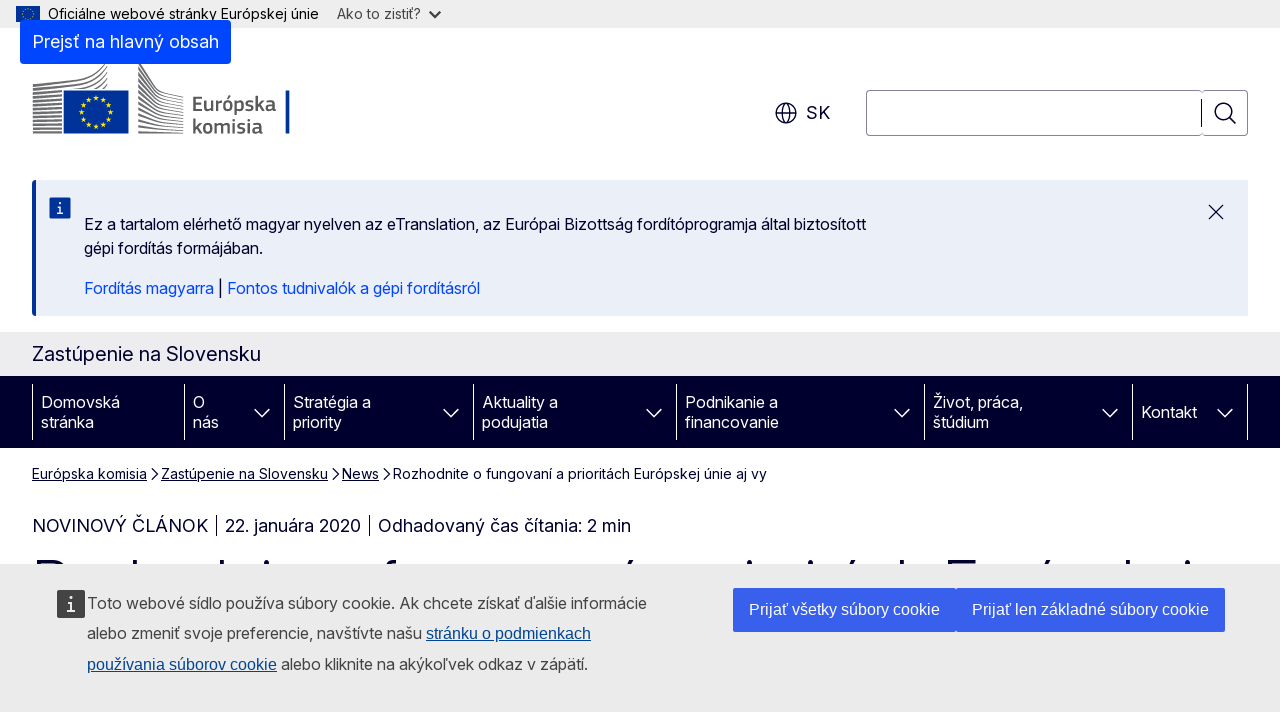

--- FILE ---
content_type: text/html; charset=UTF-8
request_url: https://slovakia.representation.ec.europa.eu/news/rozhodnite-o-fungovani-prioritach-europskej-unie-aj-vy-2020-01-22_sk?prefLang=hu
body_size: 17311
content:
<!DOCTYPE html>
<html lang="sk" dir="ltr" prefix="og: https://ogp.me/ns#">
  <head>
    <meta charset="utf-8" />
<meta name="description" content="Aj vy máte možnosť vyjadriť svoj názor na to, čomu by sa mala Únia venovať. Vďaka Konferencii o budúcnosti Európy budete môcť aj vy určiť priority a smerovanie EÚ. Ak chcete vedieť viac, čítajte ďalej." />
<meta name="keywords" content="Európska komisia" />
<link rel="canonical" href="https://slovakia.representation.ec.europa.eu/news/rozhodnite-o-fungovani-prioritach-europskej-unie-aj-vy-2020-01-22_sk" />
<meta property="og:determiner" content="auto" />
<meta property="og:site_name" content="Zastúpenie na Slovensku" />
<meta property="og:type" content="website" />
<meta property="og:url" content="https://slovakia.representation.ec.europa.eu/news/rozhodnite-o-fungovani-prioritach-europskej-unie-aj-vy-2020-01-22_sk" />
<meta property="og:title" content="Rozhodnite o fungovaní a prioritách Európskej únie aj vy" />
<meta property="og:description" content="Aj vy máte možnosť vyjadriť svoj názor na to, čomu by sa mala Únia venovať. Vďaka Konferencii o budúcnosti Európy budete môcť aj vy určiť priority a smerovanie EÚ. Ak chcete vedieť viac, čítajte ďalej." />
<meta property="og:image" content="https://slovakia.representation.ec.europa.eu/sites/default/files/styles/ewcms_metatag_image/public/2021-10/p042136-883518.jpg?itok=vMIDvf8D" />
<meta property="og:updated_time" content="2020-01-22T13:00:00+0100" />
<meta property="og:image:alt" content="p042136-883518.jpg" />
<meta name="twitter:card" content="summary_large_image" />
<meta name="twitter:description" content="Aj vy máte možnosť vyjadriť svoj názor na to, čomu by sa mala Únia venovať. Vďaka Konferencii o budúcnosti Európy budete môcť aj vy určiť priority a smerovanie EÚ. Ak chcete vedieť viac, čítajte ďalej." />
<meta name="twitter:title" content="Rozhodnite o fungovaní a prioritách Európskej únie aj vy" />
<meta name="twitter:image" content="https://slovakia.representation.ec.europa.eu/sites/default/files/styles/ewcms_metatag_image/public/2021-10/p042136-883518.jpg?itok=vMIDvf8D" />
<meta name="twitter:image:alt" content="p042136-883518.jpg" />
<meta http-equiv="X-UA-Compatible" content="IE=edge,chrome=1" />
<meta name="Generator" content="Drupal 11 (https://www.drupal.org)" />
<meta name="MobileOptimized" content="width" />
<meta name="HandheldFriendly" content="true" />
<meta name="viewport" content="width=device-width, initial-scale=1.0" />
<script type="application/json">{"service":"preview","position":"before"}</script>
<script type="application/ld+json">{
    "@context": "https:\/\/schema.org",
    "@type": "BreadcrumbList",
    "itemListElement": [
        {
            "@type": "ListItem",
            "position": 1,
            "item": {
                "@id": "https:\/\/ec.europa.eu\/info\/index_sk",
                "name": "Európska komisia"
            }
        },
        {
            "@type": "ListItem",
            "position": 2,
            "item": {
                "@id": "https:\/\/slovakia.representation.ec.europa.eu\/index_sk",
                "name": "Zastúpenie na Slovensku"
            }
        },
        {
            "@type": "ListItem",
            "position": 3,
            "item": {
                "@id": "https:\/\/slovakia.representation.ec.europa.eu\/news_sk",
                "name": "News"
            }
        },
        {
            "@type": "ListItem",
            "position": 4,
            "item": {
                "@id": "https:\/\/slovakia.representation.ec.europa.eu\/news\/rozhodnite-o-fungovani-prioritach-europskej-unie-aj-vy-2020-01-22_sk",
                "name": "Rozhodnite o fungovaní a prioritách Európskej únie aj vy"
            }
        }
    ]
}</script>
<link rel="icon" href="/themes/contrib/oe_theme/images/favicons/ec/favicon.ico" type="image/vnd.microsoft.icon" />
<link rel="alternate" hreflang="sk" href="https://slovakia.representation.ec.europa.eu/news/rozhodnite-o-fungovani-prioritach-europskej-unie-aj-vy-2020-01-22_sk" />
<link rel="icon" href="/themes/contrib/oe_theme/images/favicons/ec/favicon.svg" type="image/svg+xml" />
<link rel="apple-touch-icon" href="/themes/contrib/oe_theme/images/favicons/ec/favicon.png" />

    <title>Rozhodnite o fungovaní a prioritách Európskej únie aj vy - Zastúpenie na Slovensku</title>
    <link rel="stylesheet" media="all" href="/sites/default/files/css/css_vsjPiS5Yf6hsyygb1vt6Q_tmR2D4oj8kzttlcjkAVJw.css?delta=0&amp;language=sk&amp;theme=ewcms_theme&amp;include=eJxFyUEKwCAMBMAPCXlSUFkwYIyYheLvS0-9zGXwdE_BpzJi0nYJKAcc0sN3LCzqtHbquYr-7z62WPIm4dJq4gWS5B4w" />
<link rel="stylesheet" media="all" href="/sites/default/files/css/css_S6IBSyMmujJ6ODukqfuhSF1PWDw7qPadF8YN-XqPmxo.css?delta=1&amp;language=sk&amp;theme=ewcms_theme&amp;include=eJxFyUEKwCAMBMAPCXlSUFkwYIyYheLvS0-9zGXwdE_BpzJi0nYJKAcc0sN3LCzqtHbquYr-7z62WPIm4dJq4gWS5B4w" />
<link rel="stylesheet" media="print" href="/sites/default/files/css/css_c57ofNQEcJIrUC5_QbcGLFkTntgyiOCVW7VXbSNQrak.css?delta=2&amp;language=sk&amp;theme=ewcms_theme&amp;include=eJxFyUEKwCAMBMAPCXlSUFkwYIyYheLvS0-9zGXwdE_BpzJi0nYJKAcc0sN3LCzqtHbquYr-7z62WPIm4dJq4gWS5B4w" />
<link rel="stylesheet" media="all" href="/sites/default/files/css/css_0BSsDkDlUd7VMGpUhpg9SeuPKPTnYEIiQa2tUMh4XBI.css?delta=3&amp;language=sk&amp;theme=ewcms_theme&amp;include=eJxFyUEKwCAMBMAPCXlSUFkwYIyYheLvS0-9zGXwdE_BpzJi0nYJKAcc0sN3LCzqtHbquYr-7z62WPIm4dJq4gWS5B4w" />
<link rel="stylesheet" media="print" href="/sites/default/files/css/css_ATGD2LFF5Bd59P5wVO5oqdzW6W2Y6FWckWMBM19IjSc.css?delta=4&amp;language=sk&amp;theme=ewcms_theme&amp;include=eJxFyUEKwCAMBMAPCXlSUFkwYIyYheLvS0-9zGXwdE_BpzJi0nYJKAcc0sN3LCzqtHbquYr-7z62WPIm4dJq4gWS5B4w" />
<link rel="stylesheet" media="all" href="/sites/default/files/css/css_71Hxf3OXHt69ofxPr-cue9Z4OqmTc1NWrvghxyp5v7M.css?delta=5&amp;language=sk&amp;theme=ewcms_theme&amp;include=eJxFyUEKwCAMBMAPCXlSUFkwYIyYheLvS0-9zGXwdE_BpzJi0nYJKAcc0sN3LCzqtHbquYr-7z62WPIm4dJq4gWS5B4w" />
<link rel="stylesheet" media="print" href="/sites/default/files/css/css_CmdsVt5-E-2cRh69EYTomJa4PFUC2G7T0dz8x5QP__w.css?delta=6&amp;language=sk&amp;theme=ewcms_theme&amp;include=eJxFyUEKwCAMBMAPCXlSUFkwYIyYheLvS0-9zGXwdE_BpzJi0nYJKAcc0sN3LCzqtHbquYr-7z62WPIm4dJq4gWS5B4w" />

    
  </head>
  <body class="language-sk ecl-typography path-node page-node-type-oe-news">
          <a
  href="#main-content"
  class="ecl-link ecl-link--primary ecl-skip-link"
   id="skip-id"
>Prejsť na hlavný obsah</a>

        <div id="cck_here"></div>    <script type="application/json">{"utility":"globan","theme":"light","logo":true,"link":true,"mode":false}</script>

      <div class="dialog-off-canvas-main-canvas" data-off-canvas-main-canvas>
          <header
  class="ecl-site-header ecl-site-header-with-logo-l ecl-site-header--has-menu"
  data-ecl-auto-init="SiteHeader"
>
  
    <div class="ecl-site-header__header">
        <div class="ecl-site-header__inner">
      <div class="ecl-site-header__background">
        <div class="ecl-site-header__header">
          <div class="ecl-site-header__container ecl-container">
            <div class="ecl-site-header__top" data-ecl-site-header-top>
                    <a
    class="ecl-link ecl-link--standalone ecl-site-header__logo-link"
    href="https://commission.europa.eu/index_sk"
    aria-label="Domovská stránka - Európska komisia"
    data-aria-label-en="Home - European Commission"
  >
                                <picture
  class="ecl-picture ecl-site-header__picture"
   title="Eur&#x00F3;pska&#x20;komisia"
><source 
                  srcset="/themes/contrib/oe_theme/dist/ec/images/logo/positive/logo-ec--sk.svg"
                          media="(min-width: 996px)"
                      ><img 
          class="ecl-site-header__logo-image ecl-site-header__logo-image--l"
              src="/themes/contrib/oe_theme/dist/ec/images/logo/logo-ec--mute.svg"
              alt="Logo Európskej komisie"
          ></picture>  </a>


              <div class="ecl-site-header__action">
                  <div class="ecl-site-header__language"><a
    class="ecl-button ecl-button--tertiary ecl-button--neutral ecl-site-header__language-selector"
    href="https://slovakia.representation.ec.europa.eu/news/rozhodnite-o-fungovani-prioritach-europskej-unie-aj-vy-2020-01-22_sk"
    data-ecl-language-selector
    role="button"
    aria-label="Change language, current language is slovenčina - sk"
      aria-controls="language-list-overlay"
    ><span class="ecl-site-header__language-icon"><span 
  class="wt-icon--global ecl-icon ecl-icon--m ecl-site-header__icon ecl-icon--global"
  aria-hidden="false"
   title="sk" role="img"></span></span>sk</a><div class="ecl-site-header__language-container" id="language-list-overlay" hidden data-ecl-language-list-overlay aria-labelledby="ecl-site-header__language-title" role="dialog"><div class="ecl-site-header__language-header"><div
        class="ecl-site-header__language-title"
        id="ecl-site-header__language-title"
      >Select your language</div><button
  class="ecl-button ecl-button--tertiary ecl-button--neutral ecl-site-header__language-close ecl-button--icon-only"
  type="submit"
   data-ecl-language-list-close
><span class="ecl-button__container"><span class="ecl-button__label" data-ecl-label="true">Zatvoriť</span><span 
  class="wt-icon--close ecl-icon ecl-icon--m ecl-button__icon ecl-icon--close"
  aria-hidden="true"
   data-ecl-icon></span></span></button></div><div
      class="ecl-site-header__language-content"
      data-ecl-language-list-content
    ><div class="ecl-site-header__language-category" data-ecl-language-list-eu><ul class="ecl-site-header__language-list" translate="no"><li class="ecl-site-header__language-item"><a
  href="https://slovakia.representation.ec.europa.eu/news/rozhodnite-o-fungovani-prioritach-europskej-unie-aj-vy-2020-01-22_bg"
  class="ecl-link ecl-link--standalone ecl-link--no-visited ecl-site-header__language-link"
   hreflang="bg"
><span class="ecl-site-header__language-link-code">bg</span><span class="ecl-site-header__language-link-label" lang="bg">български</span></a></li><li class="ecl-site-header__language-item"><a
  href="https://slovakia.representation.ec.europa.eu/news/rozhodnite-o-fungovani-prioritach-europskej-unie-aj-vy-2020-01-22_es"
  class="ecl-link ecl-link--standalone ecl-link--no-visited ecl-site-header__language-link"
   hreflang="es"
><span class="ecl-site-header__language-link-code">es</span><span class="ecl-site-header__language-link-label" lang="es">español</span></a></li><li class="ecl-site-header__language-item"><a
  href="https://slovakia.representation.ec.europa.eu/news/rozhodnite-o-fungovani-prioritach-europskej-unie-aj-vy-2020-01-22_cs"
  class="ecl-link ecl-link--standalone ecl-link--no-visited ecl-site-header__language-link"
   hreflang="cs"
><span class="ecl-site-header__language-link-code">cs</span><span class="ecl-site-header__language-link-label" lang="cs">čeština</span></a></li><li class="ecl-site-header__language-item"><a
  href="https://slovakia.representation.ec.europa.eu/news/rozhodnite-o-fungovani-prioritach-europskej-unie-aj-vy-2020-01-22_da"
  class="ecl-link ecl-link--standalone ecl-link--no-visited ecl-site-header__language-link"
   hreflang="da"
><span class="ecl-site-header__language-link-code">da</span><span class="ecl-site-header__language-link-label" lang="da">dansk</span></a></li><li class="ecl-site-header__language-item"><a
  href="https://slovakia.representation.ec.europa.eu/news/rozhodnite-o-fungovani-prioritach-europskej-unie-aj-vy-2020-01-22_de"
  class="ecl-link ecl-link--standalone ecl-link--no-visited ecl-site-header__language-link"
   hreflang="de"
><span class="ecl-site-header__language-link-code">de</span><span class="ecl-site-header__language-link-label" lang="de">Deutsch</span></a></li><li class="ecl-site-header__language-item"><a
  href="https://slovakia.representation.ec.europa.eu/news/rozhodnite-o-fungovani-prioritach-europskej-unie-aj-vy-2020-01-22_et"
  class="ecl-link ecl-link--standalone ecl-link--no-visited ecl-site-header__language-link"
   hreflang="et"
><span class="ecl-site-header__language-link-code">et</span><span class="ecl-site-header__language-link-label" lang="et">eesti</span></a></li><li class="ecl-site-header__language-item"><a
  href="https://slovakia.representation.ec.europa.eu/news/rozhodnite-o-fungovani-prioritach-europskej-unie-aj-vy-2020-01-22_el"
  class="ecl-link ecl-link--standalone ecl-link--no-visited ecl-site-header__language-link"
   hreflang="el"
><span class="ecl-site-header__language-link-code">el</span><span class="ecl-site-header__language-link-label" lang="el">ελληνικά</span></a></li><li class="ecl-site-header__language-item"><a
  href="https://slovakia.representation.ec.europa.eu/news/rozhodnite-o-fungovani-prioritach-europskej-unie-aj-vy-2020-01-22_en"
  class="ecl-link ecl-link--standalone ecl-link--no-visited ecl-site-header__language-link"
   hreflang="en"
><span class="ecl-site-header__language-link-code">en</span><span class="ecl-site-header__language-link-label" lang="en">English</span></a></li><li class="ecl-site-header__language-item"><a
  href="https://slovakia.representation.ec.europa.eu/news/rozhodnite-o-fungovani-prioritach-europskej-unie-aj-vy-2020-01-22_fr"
  class="ecl-link ecl-link--standalone ecl-link--no-visited ecl-site-header__language-link"
   hreflang="fr"
><span class="ecl-site-header__language-link-code">fr</span><span class="ecl-site-header__language-link-label" lang="fr">français</span></a></li><li class="ecl-site-header__language-item"><a
  href="https://slovakia.representation.ec.europa.eu/news/rozhodnite-o-fungovani-prioritach-europskej-unie-aj-vy-2020-01-22_ga"
  class="ecl-link ecl-link--standalone ecl-link--no-visited ecl-site-header__language-link"
   hreflang="ga"
><span class="ecl-site-header__language-link-code">ga</span><span class="ecl-site-header__language-link-label" lang="ga">Gaeilge</span></a></li><li class="ecl-site-header__language-item"><a
  href="https://slovakia.representation.ec.europa.eu/news/rozhodnite-o-fungovani-prioritach-europskej-unie-aj-vy-2020-01-22_hr"
  class="ecl-link ecl-link--standalone ecl-link--no-visited ecl-site-header__language-link"
   hreflang="hr"
><span class="ecl-site-header__language-link-code">hr</span><span class="ecl-site-header__language-link-label" lang="hr">hrvatski</span></a></li><li class="ecl-site-header__language-item"><a
  href="https://slovakia.representation.ec.europa.eu/news/rozhodnite-o-fungovani-prioritach-europskej-unie-aj-vy-2020-01-22_it"
  class="ecl-link ecl-link--standalone ecl-link--no-visited ecl-site-header__language-link"
   hreflang="it"
><span class="ecl-site-header__language-link-code">it</span><span class="ecl-site-header__language-link-label" lang="it">italiano</span></a></li><li class="ecl-site-header__language-item"><a
  href="https://slovakia.representation.ec.europa.eu/news/rozhodnite-o-fungovani-prioritach-europskej-unie-aj-vy-2020-01-22_lv"
  class="ecl-link ecl-link--standalone ecl-link--no-visited ecl-site-header__language-link"
   hreflang="lv"
><span class="ecl-site-header__language-link-code">lv</span><span class="ecl-site-header__language-link-label" lang="lv">latviešu</span></a></li><li class="ecl-site-header__language-item"><a
  href="https://slovakia.representation.ec.europa.eu/news/rozhodnite-o-fungovani-prioritach-europskej-unie-aj-vy-2020-01-22_lt"
  class="ecl-link ecl-link--standalone ecl-link--no-visited ecl-site-header__language-link"
   hreflang="lt"
><span class="ecl-site-header__language-link-code">lt</span><span class="ecl-site-header__language-link-label" lang="lt">lietuvių</span></a></li><li class="ecl-site-header__language-item"><a
  href="https://slovakia.representation.ec.europa.eu/news/rozhodnite-o-fungovani-prioritach-europskej-unie-aj-vy-2020-01-22_hu"
  class="ecl-link ecl-link--standalone ecl-link--no-visited ecl-site-header__language-link"
   hreflang="hu"
><span class="ecl-site-header__language-link-code">hu</span><span class="ecl-site-header__language-link-label" lang="hu">magyar</span></a></li><li class="ecl-site-header__language-item"><a
  href="https://slovakia.representation.ec.europa.eu/news/rozhodnite-o-fungovani-prioritach-europskej-unie-aj-vy-2020-01-22_mt"
  class="ecl-link ecl-link--standalone ecl-link--no-visited ecl-site-header__language-link"
   hreflang="mt"
><span class="ecl-site-header__language-link-code">mt</span><span class="ecl-site-header__language-link-label" lang="mt">Malti</span></a></li><li class="ecl-site-header__language-item"><a
  href="https://slovakia.representation.ec.europa.eu/news/rozhodnite-o-fungovani-prioritach-europskej-unie-aj-vy-2020-01-22_nl"
  class="ecl-link ecl-link--standalone ecl-link--no-visited ecl-site-header__language-link"
   hreflang="nl"
><span class="ecl-site-header__language-link-code">nl</span><span class="ecl-site-header__language-link-label" lang="nl">Nederlands</span></a></li><li class="ecl-site-header__language-item"><a
  href="https://slovakia.representation.ec.europa.eu/news/rozhodnite-o-fungovani-prioritach-europskej-unie-aj-vy-2020-01-22_pl"
  class="ecl-link ecl-link--standalone ecl-link--no-visited ecl-site-header__language-link"
   hreflang="pl"
><span class="ecl-site-header__language-link-code">pl</span><span class="ecl-site-header__language-link-label" lang="pl">polski</span></a></li><li class="ecl-site-header__language-item"><a
  href="https://slovakia.representation.ec.europa.eu/news/rozhodnite-o-fungovani-prioritach-europskej-unie-aj-vy-2020-01-22_pt"
  class="ecl-link ecl-link--standalone ecl-link--no-visited ecl-site-header__language-link"
   hreflang="pt"
><span class="ecl-site-header__language-link-code">pt</span><span class="ecl-site-header__language-link-label" lang="pt">português</span></a></li><li class="ecl-site-header__language-item"><a
  href="https://slovakia.representation.ec.europa.eu/news/rozhodnite-o-fungovani-prioritach-europskej-unie-aj-vy-2020-01-22_ro"
  class="ecl-link ecl-link--standalone ecl-link--no-visited ecl-site-header__language-link"
   hreflang="ro"
><span class="ecl-site-header__language-link-code">ro</span><span class="ecl-site-header__language-link-label" lang="ro">română</span></a></li><li class="ecl-site-header__language-item"><a
  href="https://slovakia.representation.ec.europa.eu/news/rozhodnite-o-fungovani-prioritach-europskej-unie-aj-vy-2020-01-22_sk"
  class="ecl-link ecl-link--standalone ecl-link--no-visited ecl-site-header__language-link ecl-site-header__language-link--active"
   hreflang="sk"
><span class="ecl-site-header__language-link-code">sk</span><span class="ecl-site-header__language-link-label" lang="sk">slovenčina</span></a></li><li class="ecl-site-header__language-item"><a
  href="https://slovakia.representation.ec.europa.eu/news/rozhodnite-o-fungovani-prioritach-europskej-unie-aj-vy-2020-01-22_sl"
  class="ecl-link ecl-link--standalone ecl-link--no-visited ecl-site-header__language-link"
   hreflang="sl"
><span class="ecl-site-header__language-link-code">sl</span><span class="ecl-site-header__language-link-label" lang="sl">slovenščina</span></a></li><li class="ecl-site-header__language-item"><a
  href="https://slovakia.representation.ec.europa.eu/news/rozhodnite-o-fungovani-prioritach-europskej-unie-aj-vy-2020-01-22_fi"
  class="ecl-link ecl-link--standalone ecl-link--no-visited ecl-site-header__language-link"
   hreflang="fi"
><span class="ecl-site-header__language-link-code">fi</span><span class="ecl-site-header__language-link-label" lang="fi">suomi</span></a></li><li class="ecl-site-header__language-item"><a
  href="https://slovakia.representation.ec.europa.eu/news/rozhodnite-o-fungovani-prioritach-europskej-unie-aj-vy-2020-01-22_sv"
  class="ecl-link ecl-link--standalone ecl-link--no-visited ecl-site-header__language-link"
   hreflang="sv"
><span class="ecl-site-header__language-link-code">sv</span><span class="ecl-site-header__language-link-label" lang="sv">svenska</span></a></li></ul></div></div></div></div>
<div class="ecl-site-header__search-container" role="search">
  <a
    class="ecl-button ecl-button--tertiary ecl-site-header__search-toggle"
    href=""
    data-ecl-search-toggle="true"
    aria-controls=""
    aria-expanded="false"
  ><span 
  class="wt-icon--search ecl-icon ecl-icon--s ecl-site-header__icon ecl-icon--search"
  aria-hidden="true"
   role="img"></span></a>
  <script type="application/json">{"service":"search","version":"2.0","form":".ecl-search-form","filters":{"scope":{"sites":[{"selected":true,"name":"Zast\u00fapenie na Slovensku","id":["comm-ewcms-slovakia"]}]}}}</script>
<form
  class="ecl-search-form ecl-site-header__search"
  role="search"
   class="oe-search-search-form" data-drupal-selector="oe-search-search-form" action="/news/rozhodnite-o-fungovani-prioritach-europskej-unie-aj-vy-2020-01-22_sk?prefLang=hu" method="post" id="oe-search-search-form" accept-charset="UTF-8" data-ecl-search-form
><div class="ecl-form-group"><label
                  for="edit-keys"
            id="edit-keys-label"
          class="ecl-form-label ecl-search-form__label"
    >Vyhľadávanie</label><input
      id="edit-keys"
      class="ecl-text-input ecl-text-input--m ecl-search-form__text-input form-search ecl-search-form__text-input"
      name="keys"
        type="search"
            
  ></div><button
  class="ecl-button ecl-button--tertiary ecl-search-form__button ecl-search-form__button ecl-button--icon-only"
  type="submit"
  
><span class="ecl-button__container"><span 
  class="wt-icon--search ecl-icon ecl-icon--m ecl-button__icon ecl-icon--search"
  aria-hidden="true"
   data-ecl-icon></span><span class="ecl-button__label" data-ecl-label="true">Vyhľadávanie</span></span></button><input autocomplete="off" data-drupal-selector="form-kuwmqwz28opl7ptsi2cul5nwjhjexsa-1fe3lrmokqs" type="hidden" name="form_build_id" value="form-kuWMqwZ28OpL7PTsi2cuL5nwJHJExSa-1FE3LRMOkQs" /><input data-drupal-selector="edit-oe-search-search-form" type="hidden" name="form_id" value="oe_search_search_form" /></form>
  
</div>


              </div>
            </div>
          </div>
        </div>
      </div>
    </div>
  
  </div>
      <div>
    <div id="block-machinetranslation">
  
    
      <div class="ecl-lang-select-page ecl-u-pv-m ecl-u-d-none" id="etrans-block">
  <div class="ecl-container">
    <div class="webtools-etrans--wrapper">
      <div id="webtools-etrans"></div>
      <div class="webtools-etrans--message">
        <div
  class="ecl-notification ecl-notification--info"
  data-ecl-notification
  role="alert"
  data-ecl-auto-init="Notification"
><span 
  class="wt-icon--information ecl-icon ecl-icon--m ecl-notification__icon ecl-icon--information"
  aria-hidden="false"
  ></span><div class="ecl-notification__content"><button
  class="ecl-button ecl-button--tertiary ecl-button--m ecl-button--neutral ecl-notification__close ecl-button--icon-only"
  type="button"
   data-ecl-notification-close
><span class="ecl-button__container"><span class="ecl-button__label" data-ecl-label="true">&nbsp;</span><span 
  class="wt-icon--close ecl-icon ecl-icon--m ecl-button__icon ecl-icon--close"
  aria-hidden="true"
   data-ecl-icon></span></span></button><div class="ecl-notification__description">&nbsp;</div></div></div>      </div>
    </div>
  </div>
</div>
<div class="ecl-lang-select-page ecl-u-pv-m ecl-u-d-none" id="no-etrans-block">
  <div class="ecl-container">
    <div class="webtools-etrans--wrapper">
      <div id="webtools-etrans"></div>
      <div class="webtools-etrans--message">
        <div
  class="ecl-notification ecl-notification--warning"
  data-ecl-notification
  role="alert"
  data-ecl-auto-init="Notification"
><span 
  class="wt-icon--information ecl-icon ecl-icon--m ecl-notification__icon ecl-icon--information"
  aria-hidden="false"
  ></span><div class="ecl-notification__content"><button
  class="ecl-button ecl-button--tertiary ecl-button--m ecl-button--neutral ecl-notification__close ecl-button--icon-only"
  type="button"
   data-ecl-notification-close
><span class="ecl-button__container"><span class="ecl-button__label" data-ecl-label="true">&nbsp;</span><span 
  class="wt-icon--close ecl-icon ecl-icon--m ecl-button__icon ecl-icon--close"
  aria-hidden="true"
   data-ecl-icon></span></span></button><div class="ecl-notification__description">&nbsp;</div></div></div>      </div>
    </div>
  </div>
</div>

  </div>

  </div>

  
          <div class="ecl-site-header__banner">
      <div class="ecl-container">
                  <div class="ecl-site-header__site-name">Zastúpenie na Slovensku</div>
                      </div>
    </div>
      <div id="block-ewcms-theme-horizontal-menu">
  
    
      <div style="height: 0">&nbsp;</div><div class="ewcms-horizontal-menu">
      
                                                                                                                            
                                                                                                          
                                                                                                                                                                
                                                                      
                                                                                                          
                                                                      
          
      <nav
  class="ecl-menu"
  data-ecl-menu
  data-ecl-menu-max-lines="2"
  data-ecl-auto-init="Menu"
      data-ecl-menu-label-open="Menu"
        data-ecl-menu-label-close="Zatvoriť"
    role="navigation" aria-label="Naviga&#x010D;n&#x00E9;&#x20;menu&#x20;lokality"
><div class="ecl-menu__overlay"></div><div class="ecl-container ecl-menu__container"><button
  class="ecl-button ecl-button--tertiary ecl-button--neutral ecl-menu__open ecl-button--icon-only"
  type="button"
   data-ecl-menu-open aria-expanded="false"
><span class="ecl-button__container"><span 
  class="wt-icon--hamburger ecl-icon ecl-icon--m ecl-button__icon ecl-icon--hamburger"
  aria-hidden="true"
   data-ecl-icon></span><span 
  class="wt-icon--close ecl-icon ecl-icon--m ecl-button__icon ecl-icon--close"
  aria-hidden="true"
   data-ecl-icon></span><span class="ecl-button__label" data-ecl-label="true">Menu</span></span></button><section class="ecl-menu__inner" data-ecl-menu-inner aria-label="Menu"><header class="ecl-menu__inner-header"><button
  class="ecl-button ecl-button--tertiary ecl-menu__close ecl-button--icon-only"
  type="submit"
   data-ecl-menu-close
><span class="ecl-button__container"><span class="ecl-button__label" data-ecl-label="true">Zatvoriť</span><span 
  class="wt-icon--close ecl-icon ecl-icon--m ecl-button__icon ecl-icon--close"
  aria-hidden="true"
   data-ecl-icon></span></span></button><div class="ecl-menu__title">Menu</div><button
  class="ecl-button ecl-button--tertiary ecl-menu__back"
  type="submit"
   data-ecl-menu-back
><span class="ecl-button__container"><span 
  class="wt-icon--corner-arrow ecl-icon ecl-icon--xs ecl-icon--rotate-270 ecl-button__icon ecl-icon--corner-arrow"
  aria-hidden="true"
   data-ecl-icon></span><span class="ecl-button__label" data-ecl-label="true">Back</span></span></button></header><button
  class="ecl-button ecl-button--tertiary ecl-menu__item ecl-menu__items-previous ecl-button--icon-only"
  type="button"
   data-ecl-menu-items-previous tabindex="-1"
><span class="ecl-button__container"><span 
  class="wt-icon--corner-arrow ecl-icon ecl-icon--s ecl-icon--rotate-270 ecl-button__icon ecl-icon--corner-arrow"
  aria-hidden="true"
   data-ecl-icon></span><span class="ecl-button__label" data-ecl-label="true">Previous items</span></span></button><button
  class="ecl-button ecl-button--tertiary ecl-menu__item ecl-menu__items-next ecl-button--icon-only"
  type="button"
   data-ecl-menu-items-next tabindex="-1"
><span class="ecl-button__container"><span 
  class="wt-icon--corner-arrow ecl-icon ecl-icon--s ecl-icon--rotate-90 ecl-button__icon ecl-icon--corner-arrow"
  aria-hidden="true"
   data-ecl-icon></span><span class="ecl-button__label" data-ecl-label="true">Next items</span></span></button><ul class="ecl-menu__list" data-ecl-menu-list><li class="ecl-menu__item" data-ecl-menu-item id="ecl-menu-item-ecl-menu-1702149184-0"><a
  href="/index_sk?prefLang=hu"
  class="ecl-link ecl-link--standalone ecl-menu__link"
   data-untranslated-label="Home" data-active-path="&#x2F;" data-ecl-menu-link id="ecl-menu-item-ecl-menu-1702149184-0-link"
>Domovská stránka</a></li><li class="ecl-menu__item ecl-menu__item--has-children" data-ecl-menu-item data-ecl-has-children aria-haspopup aria-expanded="false" id="ecl-menu-item-ecl-menu-1702149184-1"><a
  href="/o-nas_sk?prefLang=hu"
  class="ecl-link ecl-link--standalone ecl-menu__link"
   data-untranslated-label="O&#x20;n&#x00E1;s" data-active-path="&#x2F;node&#x2F;13" data-ecl-menu-link id="ecl-menu-item-ecl-menu-1702149184-1-link"
>O nás</a><button
  class="ecl-button ecl-button--tertiary ecl-button--neutral ecl-menu__button-caret ecl-button--icon-only"
  type="button"
   data-ecl-menu-caret aria-label="Rozbali&#x0165;&#x20;podkapitoly" aria-describedby="ecl-menu-item-ecl-menu-1702149184-1-link" aria-expanded="false"
><span class="ecl-button__container"><span 
  class="wt-icon--corner-arrow ecl-icon ecl-icon--xs ecl-icon--rotate-180 ecl-button__icon ecl-icon--corner-arrow"
  aria-hidden="true"
   data-ecl-icon></span></span></button><div
    class="ecl-menu__mega"
    data-ecl-menu-mega
  ><ul class="ecl-menu__sublist"><li
        class="ecl-menu__subitem"
        data-ecl-menu-subitem
      ><a
  href="/o-nas/nasa-uloha_sk?prefLang=hu"
  class="ecl-link ecl-link--standalone ecl-menu__sublink"
   data-untranslated-label="Na&#x0161;a&#x20;&#x00FA;loha&#x20;" data-active-path="&#x2F;node&#x2F;14"
>Naša úloha </a></li><li
        class="ecl-menu__subitem"
        data-ecl-menu-subitem
      ><a
  href="/o-nas/nas-tim_sk?prefLang=hu"
  class="ecl-link ecl-link--standalone ecl-menu__sublink"
   data-untranslated-label="N&#x00E1;&#x0161;&#x20;t&#x00ED;m" data-active-path="&#x2F;node&#x2F;15"
>Náš tím</a></li><li
        class="ecl-menu__subitem"
        data-ecl-menu-subitem
      ><a
  href="/o-nas/kontaktujte-nas_sk?prefLang=hu"
  class="ecl-link ecl-link--standalone ecl-menu__sublink"
   data-untranslated-label="Kontaktujte&#x20;n&#x00E1;s" data-active-path="&#x2F;node&#x2F;16"
>Kontaktujte nás</a></li><li
        class="ecl-menu__subitem"
        data-ecl-menu-subitem
      ><a
  href="/o-nas/europske-informacne-centrum_sk?prefLang=hu"
  class="ecl-link ecl-link--standalone ecl-menu__sublink"
   data-untranslated-label="Eur&#x00F3;pske&#x20;informa&#x010D;n&#x00E9;&#x20;centrum&#x20;" data-active-path="&#x2F;node&#x2F;17"
>Európske informačné centrum </a></li><li
        class="ecl-menu__subitem"
        data-ecl-menu-subitem
      ><a
  href="/o-nas/slovensko-v-eu_sk?prefLang=hu"
  class="ecl-link ecl-link--standalone ecl-menu__sublink"
   data-untranslated-label="Slovensko&#x20;v&#x20;E&#x00DA;" data-active-path="&#x2F;node&#x2F;18"
>Slovensko v EÚ</a></li><li
        class="ecl-menu__subitem"
        data-ecl-menu-subitem
      ><a
  href="/o-nas/uvod-do-eu_sk?prefLang=hu"
  class="ecl-link ecl-link--standalone ecl-menu__sublink"
   data-untranslated-label="&#x00DA;vod&#x20;do&#x20;E&#x00DA;" data-active-path="&#x2F;node&#x2F;19"
>Úvod do EÚ</a></li><li class="ecl-menu__subitem ecl-menu__see-all"><a
  href="/o-nas_sk?prefLang=hu"
  class="ecl-link ecl-link--standalone ecl-link--icon ecl-menu__sublink"
  
><span 
      class="ecl-link__label">Zobraziť všetky</span><span 
  class="wt-icon--arrow-left ecl-icon ecl-icon--xs ecl-icon--rotate-180 ecl-link__icon ecl-icon--arrow-left"
  aria-hidden="true"
  ></span></a></li></ul></div></li><li class="ecl-menu__item ecl-menu__item--has-children" data-ecl-menu-item data-ecl-has-children aria-haspopup aria-expanded="false" id="ecl-menu-item-ecl-menu-1702149184-2"><a
  href="/strategia-priority_sk?prefLang=hu"
  class="ecl-link ecl-link--standalone ecl-menu__link"
   data-untranslated-label="Strat&#x00E9;gia&#x20;a&#x20;priority" data-active-path="&#x2F;node&#x2F;20" data-ecl-menu-link id="ecl-menu-item-ecl-menu-1702149184-2-link"
>Stratégia a priority</a><button
  class="ecl-button ecl-button--tertiary ecl-button--neutral ecl-menu__button-caret ecl-button--icon-only"
  type="button"
   data-ecl-menu-caret aria-label="Rozbali&#x0165;&#x20;podkapitoly" aria-describedby="ecl-menu-item-ecl-menu-1702149184-2-link" aria-expanded="false"
><span class="ecl-button__container"><span 
  class="wt-icon--corner-arrow ecl-icon ecl-icon--xs ecl-icon--rotate-180 ecl-button__icon ecl-icon--corner-arrow"
  aria-hidden="true"
   data-ecl-icon></span></span></button><div
    class="ecl-menu__mega"
    data-ecl-menu-mega
  ><ul class="ecl-menu__sublist"><li
        class="ecl-menu__subitem"
        data-ecl-menu-subitem
      ><a
  href="/strategia-priority/priority-europskej-komisie-na-roky-2024-2029_sk?prefLang=hu"
  class="ecl-link ecl-link--standalone ecl-menu__sublink"
   data-untranslated-label="Priority&#x20;Eur&#x00F3;pskej&#x20;komisie&#x20;na&#x20;roky&#x20;2024&#x20;-&#x20;2029" data-active-path="&#x2F;node&#x2F;21"
>Priority Európskej komisie na roky 2024 - 2029</a></li><li
        class="ecl-menu__subitem"
        data-ecl-menu-subitem
      ><a
  href="/strategia-priority/plan-obnovy-pre-europu_sk?prefLang=hu"
  class="ecl-link ecl-link--standalone ecl-menu__sublink"
   data-untranslated-label="Pl&#x00E1;n&#x20;obnovy&#x20;pre&#x20;Eur&#x00F3;pu" data-active-path="&#x2F;node&#x2F;22"
>Plán obnovy pre Európu</a></li><li
        class="ecl-menu__subitem"
        data-ecl-menu-subitem
      ><a
  href="/strategia-priority/klucove-politiky-eu-pre-slovensko_sk?prefLang=hu"
  class="ecl-link ecl-link--standalone ecl-menu__sublink"
   data-untranslated-label="K&#x013E;&#x00FA;&#x010D;ov&#x00E9;&#x20;politiky&#x20;E&#x00DA;&#x20;pre&#x20;Slovensko" data-active-path="&#x2F;node&#x2F;23"
>Kľúčové politiky EÚ pre Slovensko</a></li><li
        class="ecl-menu__subitem"
        data-ecl-menu-subitem
      ><a
  href="/strategia-priority/rozpocet-eu-pre-slovensko_sk?prefLang=hu"
  class="ecl-link ecl-link--standalone ecl-menu__sublink"
   data-untranslated-label="Rozpo&#x010D;et&#x20;E&#x00DA;&#x20;pre&#x20;Slovensko" data-active-path="&#x2F;node&#x2F;24"
>Rozpočet EÚ pre Slovensko</a></li><li
        class="ecl-menu__subitem"
        data-ecl-menu-subitem
      ><a
  href="/strategia-priority/uspesne-pribehy_sk?prefLang=hu"
  class="ecl-link ecl-link--standalone ecl-menu__sublink"
   data-untranslated-label="&#x00DA;spe&#x0161;n&#x00E9;&#x20;pr&#x00ED;behy" data-active-path="&#x2F;node&#x2F;25"
>Úspešné príbehy</a></li><li class="ecl-menu__subitem ecl-menu__see-all"><a
  href="/strategia-priority_sk?prefLang=hu"
  class="ecl-link ecl-link--standalone ecl-link--icon ecl-menu__sublink"
  
><span 
      class="ecl-link__label">Zobraziť všetky</span><span 
  class="wt-icon--arrow-left ecl-icon ecl-icon--xs ecl-icon--rotate-180 ecl-link__icon ecl-icon--arrow-left"
  aria-hidden="true"
  ></span></a></li></ul></div></li><li class="ecl-menu__item ecl-menu__item--has-children" data-ecl-menu-item data-ecl-has-children aria-haspopup aria-expanded="false" id="ecl-menu-item-ecl-menu-1702149184-3"><a
  href="/aktuality-podujatia_sk?prefLang=hu"
  class="ecl-link ecl-link--standalone ecl-menu__link"
   data-untranslated-label="Aktuality&#x20;a&#x20;podujatia" data-active-path="&#x2F;node&#x2F;26" data-ecl-menu-link id="ecl-menu-item-ecl-menu-1702149184-3-link"
>Aktuality a podujatia</a><button
  class="ecl-button ecl-button--tertiary ecl-button--neutral ecl-menu__button-caret ecl-button--icon-only"
  type="button"
   data-ecl-menu-caret aria-label="Rozbali&#x0165;&#x20;podkapitoly" aria-describedby="ecl-menu-item-ecl-menu-1702149184-3-link" aria-expanded="false"
><span class="ecl-button__container"><span 
  class="wt-icon--corner-arrow ecl-icon ecl-icon--xs ecl-icon--rotate-180 ecl-button__icon ecl-icon--corner-arrow"
  aria-hidden="true"
   data-ecl-icon></span></span></button><div
    class="ecl-menu__mega"
    data-ecl-menu-mega
  ><ul class="ecl-menu__sublist"><li
        class="ecl-menu__subitem"
        data-ecl-menu-subitem
      ><a
  href="/aktuality-podujatia/aktuality_sk?prefLang=hu"
  class="ecl-link ecl-link--standalone ecl-menu__sublink"
   data-untranslated-label="Aktuality" data-active-path="&#x2F;node&#x2F;70"
>Aktuality</a></li><li
        class="ecl-menu__subitem"
        data-ecl-menu-subitem
      ><a
  href="/aktuality-podujatia/podujatia_sk?prefLang=hu"
  class="ecl-link ecl-link--standalone ecl-menu__sublink"
   data-untranslated-label="Podujatia" data-active-path="&#x2F;node&#x2F;28"
>Podujatia</a></li><li
        class="ecl-menu__subitem"
        data-ecl-menu-subitem
      ><a
  href="/aktuality-podujatia/doma-v-eu_sk?prefLang=hu"
  class="ecl-link ecl-link--standalone ecl-menu__sublink"
   data-untranslated-label="Doma&#x20;v&#x20;E&#x00DA;" data-active-path="&#x2F;node&#x2F;1015"
>Doma v EÚ</a></li><li
        class="ecl-menu__subitem"
        data-ecl-menu-subitem
      ><a
  href="/aktuality-podujatia/medialny-servis_sk?prefLang=hu"
  class="ecl-link ecl-link--standalone ecl-menu__sublink"
   data-untranslated-label="Medi&#x00E1;lny&#x20;servis" data-active-path="&#x2F;node&#x2F;29"
>Mediálny servis</a></li><li
        class="ecl-menu__subitem"
        data-ecl-menu-subitem
      ><a
  href="/aktuality-podujatia/euromyty_sk?prefLang=hu"
  class="ecl-link ecl-link--standalone ecl-menu__sublink"
   data-untranslated-label="Eurom&#x00FD;ty" data-active-path="&#x2F;node&#x2F;30"
>Euromýty</a></li><li
        class="ecl-menu__subitem"
        data-ecl-menu-subitem
      ><a
  href="/aktuality-podujatia/publikacie_sk?prefLang=hu"
  class="ecl-link ecl-link--standalone ecl-menu__sublink"
   data-untranslated-label="Publik&#x00E1;cie" data-active-path="&#x2F;node&#x2F;31"
>Publikácie</a></li><li
        class="ecl-menu__subitem"
        data-ecl-menu-subitem
      ><a
  href="/aktuality-podujatia/videa_sk?prefLang=hu"
  class="ecl-link ecl-link--standalone ecl-menu__sublink"
   data-untranslated-label="Vide&#x00E1;" data-active-path="&#x2F;node&#x2F;32"
>Videá</a></li><li
        class="ecl-menu__subitem"
        data-ecl-menu-subitem
      ><a
  href="/aktuality-podujatia/cafe-europa_sk?prefLang=hu"
  class="ecl-link ecl-link--standalone ecl-menu__sublink"
   data-untranslated-label="Caf&#x00E9;&#x20;Eur&#x00F3;pa" data-active-path="&#x2F;node&#x2F;1086"
>Café Európa</a></li><li class="ecl-menu__subitem ecl-menu__see-all"><a
  href="/aktuality-podujatia_sk?prefLang=hu"
  class="ecl-link ecl-link--standalone ecl-link--icon ecl-menu__sublink"
  
><span 
      class="ecl-link__label">Zobraziť všetky</span><span 
  class="wt-icon--arrow-left ecl-icon ecl-icon--xs ecl-icon--rotate-180 ecl-link__icon ecl-icon--arrow-left"
  aria-hidden="true"
  ></span></a></li></ul></div></li><li class="ecl-menu__item ecl-menu__item--has-children" data-ecl-menu-item data-ecl-has-children aria-haspopup aria-expanded="false" id="ecl-menu-item-ecl-menu-1702149184-4"><a
  href="/podnikanie-financovanie_sk?prefLang=hu"
  class="ecl-link ecl-link--standalone ecl-menu__link"
   data-untranslated-label="Podnikanie&#x20;a&#x20;financovanie" data-active-path="&#x2F;node&#x2F;33" data-ecl-menu-link id="ecl-menu-item-ecl-menu-1702149184-4-link"
>Podnikanie a financovanie</a><button
  class="ecl-button ecl-button--tertiary ecl-button--neutral ecl-menu__button-caret ecl-button--icon-only"
  type="button"
   data-ecl-menu-caret aria-label="Rozbali&#x0165;&#x20;podkapitoly" aria-describedby="ecl-menu-item-ecl-menu-1702149184-4-link" aria-expanded="false"
><span class="ecl-button__container"><span 
  class="wt-icon--corner-arrow ecl-icon ecl-icon--xs ecl-icon--rotate-180 ecl-button__icon ecl-icon--corner-arrow"
  aria-hidden="true"
   data-ecl-icon></span></span></button><div
    class="ecl-menu__mega"
    data-ecl-menu-mega
  ><ul class="ecl-menu__sublist"><li
        class="ecl-menu__subitem"
        data-ecl-menu-subitem
      ><a
  href="/podnikanie-financovanie/podnikanie-v-eu_sk?prefLang=hu"
  class="ecl-link ecl-link--standalone ecl-menu__sublink"
   data-untranslated-label="Podnikanie&#x20;v&#x20;E&#x00DA;" data-active-path="&#x2F;node&#x2F;34"
>Podnikanie v EÚ</a></li><li
        class="ecl-menu__subitem"
        data-ecl-menu-subitem
      ><a
  href="/podnikanie-financovanie/financovanie-granty_sk?prefLang=hu"
  class="ecl-link ecl-link--standalone ecl-menu__sublink"
   data-untranslated-label="Financovanie&#x20;a&#x20;granty" data-active-path="&#x2F;node&#x2F;35"
>Financovanie a granty</a></li><li
        class="ecl-menu__subitem"
        data-ecl-menu-subitem
      ><a
  href="/podnikanie-financovanie/verejne-sutaze-zakazky_sk?prefLang=hu"
  class="ecl-link ecl-link--standalone ecl-menu__sublink"
   data-untranslated-label="Verejn&#x00E9;&#x20;s&#x00FA;&#x0165;a&#x017E;e&#x20;a&#x20;z&#x00E1;kazky" data-active-path="&#x2F;node&#x2F;36"
>Verejné súťaže a zákazky</a></li><li class="ecl-menu__subitem ecl-menu__see-all"><a
  href="/podnikanie-financovanie_sk?prefLang=hu"
  class="ecl-link ecl-link--standalone ecl-link--icon ecl-menu__sublink"
  
><span 
      class="ecl-link__label">Zobraziť všetky</span><span 
  class="wt-icon--arrow-left ecl-icon ecl-icon--xs ecl-icon--rotate-180 ecl-link__icon ecl-icon--arrow-left"
  aria-hidden="true"
  ></span></a></li></ul></div></li><li class="ecl-menu__item ecl-menu__item--has-children" data-ecl-menu-item data-ecl-has-children aria-haspopup aria-expanded="false" id="ecl-menu-item-ecl-menu-1702149184-5"><a
  href="/zivot-praca-studium_sk?prefLang=hu"
  class="ecl-link ecl-link--standalone ecl-menu__link"
   data-untranslated-label="&#x017D;ivot,&#x20;pr&#x00E1;ca,&#x20;&#x0161;t&#x00FA;dium" data-active-path="&#x2F;node&#x2F;37" data-ecl-menu-link id="ecl-menu-item-ecl-menu-1702149184-5-link"
>Život, práca, štúdium</a><button
  class="ecl-button ecl-button--tertiary ecl-button--neutral ecl-menu__button-caret ecl-button--icon-only"
  type="button"
   data-ecl-menu-caret aria-label="Rozbali&#x0165;&#x20;podkapitoly" aria-describedby="ecl-menu-item-ecl-menu-1702149184-5-link" aria-expanded="false"
><span class="ecl-button__container"><span 
  class="wt-icon--corner-arrow ecl-icon ecl-icon--xs ecl-icon--rotate-180 ecl-button__icon ecl-icon--corner-arrow"
  aria-hidden="true"
   data-ecl-icon></span></span></button><div
    class="ecl-menu__mega"
    data-ecl-menu-mega
  ><ul class="ecl-menu__sublist"><li
        class="ecl-menu__subitem"
        data-ecl-menu-subitem
      ><a
  href="/zivot-praca-studium/vase-prava_sk?prefLang=hu"
  class="ecl-link ecl-link--standalone ecl-menu__sublink"
   data-untranslated-label="Va&#x0161;e&#x20;pr&#x00E1;va" data-active-path="&#x2F;node&#x2F;38"
>Vaše práva</a></li><li
        class="ecl-menu__subitem"
        data-ecl-menu-subitem
      ><a
  href="/zivot-praca-studium/vyjadrite-svoj-nazor_sk?prefLang=hu"
  class="ecl-link ecl-link--standalone ecl-menu__sublink"
   data-untranslated-label="Vyjadrite&#x20;svoj&#x20;n&#x00E1;zor" data-active-path="&#x2F;node&#x2F;39"
>Vyjadrite svoj názor</a></li><li
        class="ecl-menu__subitem"
        data-ecl-menu-subitem
      ><a
  href="/zivot-praca-studium/praca-pre-institucie-eu_sk?prefLang=hu"
  class="ecl-link ecl-link--standalone ecl-menu__sublink"
   data-untranslated-label="Pr&#x00E1;ca&#x20;pre&#x20;in&#x0161;tit&#x00FA;cie&#x20;E&#x00DA;" data-active-path="&#x2F;node&#x2F;40"
>Práca pre inštitúcie EÚ</a></li><li
        class="ecl-menu__subitem"
        data-ecl-menu-subitem
      ><a
  href="/zivot-praca-studium/studium-vzdelavanie-staze_sk?prefLang=hu"
  class="ecl-link ecl-link--standalone ecl-menu__sublink"
   data-untranslated-label="&#x0160;t&#x00FA;dium,&#x20;vzdel&#x00E1;vanie,&#x20;st&#x00E1;&#x017E;e" data-active-path="&#x2F;node&#x2F;41"
>Štúdium, vzdelávanie, stáže</a></li><li
        class="ecl-menu__subitem"
        data-ecl-menu-subitem
      ><a
  href="/zivot-praca-studium/jazyky_sk?prefLang=hu"
  class="ecl-link ecl-link--standalone ecl-menu__sublink"
   data-untranslated-label="Jazyky" data-active-path="&#x2F;node&#x2F;68"
>Jazyky</a></li><li class="ecl-menu__subitem ecl-menu__see-all"><a
  href="/zivot-praca-studium_sk?prefLang=hu"
  class="ecl-link ecl-link--standalone ecl-link--icon ecl-menu__sublink"
  
><span 
      class="ecl-link__label">Zobraziť všetky</span><span 
  class="wt-icon--arrow-left ecl-icon ecl-icon--xs ecl-icon--rotate-180 ecl-link__icon ecl-icon--arrow-left"
  aria-hidden="true"
  ></span></a></li></ul></div></li><li class="ecl-menu__item ecl-menu__item--has-children" data-ecl-menu-item data-ecl-has-children aria-haspopup aria-expanded="false" id="ecl-menu-item-ecl-menu-1702149184-6"><a
  href="/kontakt_sk?prefLang=hu"
  class="ecl-link ecl-link--standalone ecl-menu__link"
   data-untranslated-label="Kontakt" data-active-path="&#x2F;node&#x2F;42" data-ecl-menu-link id="ecl-menu-item-ecl-menu-1702149184-6-link"
>Kontakt</a><button
  class="ecl-button ecl-button--tertiary ecl-button--neutral ecl-menu__button-caret ecl-button--icon-only"
  type="button"
   data-ecl-menu-caret aria-label="Rozbali&#x0165;&#x20;podkapitoly" aria-describedby="ecl-menu-item-ecl-menu-1702149184-6-link" aria-expanded="false"
><span class="ecl-button__container"><span 
  class="wt-icon--corner-arrow ecl-icon ecl-icon--xs ecl-icon--rotate-180 ecl-button__icon ecl-icon--corner-arrow"
  aria-hidden="true"
   data-ecl-icon></span></span></button><div
    class="ecl-menu__mega"
    data-ecl-menu-mega
  ><ul class="ecl-menu__sublist"><li
        class="ecl-menu__subitem"
        data-ecl-menu-subitem
      ><a
  href="/kontakt/na-slovensku_sk?prefLang=hu"
  class="ecl-link ecl-link--standalone ecl-menu__sublink"
   data-untranslated-label="Na&#x20;Slovensku" data-active-path="&#x2F;node&#x2F;43"
>Na Slovensku</a></li><li
        class="ecl-menu__subitem"
        data-ecl-menu-subitem
      ><a
  href="/kontakt/v-celej-eu_sk?prefLang=hu"
  class="ecl-link ecl-link--standalone ecl-menu__sublink"
   data-untranslated-label="V&#x20;celej&#x20;E&#x00DA;" data-active-path="&#x2F;node&#x2F;44"
>V celej EÚ</a></li><li
        class="ecl-menu__subitem"
        data-ecl-menu-subitem
      ><a
  href="/kontakt/problemy-alebo-staznosti_sk?prefLang=hu"
  class="ecl-link ecl-link--standalone ecl-menu__sublink"
   data-untranslated-label="Probl&#x00E9;my&#x20;alebo&#x20;s&#x0165;a&#x017E;nosti&#x3F;" data-active-path="&#x2F;node&#x2F;45"
>Problémy alebo sťažnosti?</a></li><li class="ecl-menu__subitem ecl-menu__see-all"><a
  href="/kontakt_sk?prefLang=hu"
  class="ecl-link ecl-link--standalone ecl-link--icon ecl-menu__sublink"
  
><span 
      class="ecl-link__label">Zobraziť všetky</span><span 
  class="wt-icon--arrow-left ecl-icon ecl-icon--xs ecl-icon--rotate-180 ecl-link__icon ecl-icon--arrow-left"
  aria-hidden="true"
  ></span></a></li></ul></div></li></ul></section></div></nav>

</div>

  </div>



</header>

            <div class="ecl-u-mb-2xl" id="block-ewcms-theme-page-header">
  
    
      
                
  


<div
  class="ecl-page-header"
  
><div class="ecl-container"><nav
  class="ecl-breadcrumb ecl-page-header__breadcrumb"
   aria-label="Nach&#x00E1;dzate&#x20;sa&#x20;tu&#x3A;" aria-label="" data-ecl-breadcrumb="true" data-ecl-auto-init="Breadcrumb"
><ol class="ecl-breadcrumb__container"><li class="ecl-breadcrumb__segment" data-ecl-breadcrumb-item="static"><a
  href="https://ec.europa.eu/info/index_sk"
  class="ecl-link ecl-link--standalone ecl-breadcrumb__link"
  
>Európska komisia</a><span 
  class="wt-icon--corner-arrow ecl-icon ecl-icon--fluid ecl-breadcrumb__icon ecl-icon--corner-arrow"
  aria-hidden="true"
   role="presentation"></span></li><li
            class="ecl-breadcrumb__segment ecl-breadcrumb__segment--ellipsis"
            data-ecl-breadcrumb-ellipsis
            aria-hidden="true"
            ><button
  class="ecl-button ecl-button--tertiary ecl-button--m ecl-button--neutral ecl-breadcrumb__ellipsis"
  type="button"
   data-ecl-breadcrumb-ellipsis-button aria-label=""
>…</button><span 
  class="wt-icon--corner-arrow ecl-icon ecl-icon--fluid ecl-breadcrumb__icon ecl-icon--corner-arrow"
  aria-hidden="true"
   role="presentation"></span></li><li class="ecl-breadcrumb__segment" data-ecl-breadcrumb-item="expandable"><a
  href="/index_sk?prefLang=hu"
  class="ecl-link ecl-link--standalone ecl-breadcrumb__link"
  
>Zastúpenie na Slovensku</a><span 
  class="wt-icon--corner-arrow ecl-icon ecl-icon--fluid ecl-breadcrumb__icon ecl-icon--corner-arrow"
  aria-hidden="true"
   role="presentation"></span></li><li class="ecl-breadcrumb__segment" data-ecl-breadcrumb-item="static"><a
  href="/news_sk?prefLang=hu"
  class="ecl-link ecl-link--standalone ecl-breadcrumb__link"
  
>News</a><span 
  class="wt-icon--corner-arrow ecl-icon ecl-icon--fluid ecl-breadcrumb__icon ecl-icon--corner-arrow"
  aria-hidden="true"
   role="presentation"></span></li><li class="ecl-breadcrumb__segment ecl-breadcrumb__current-page" data-ecl-breadcrumb-item="static" aria-current="page"><span>Rozhodnite o fungovaní a prioritách Európskej únie aj vy</span></li></ol></nav><div class="ecl-page-header__info"><ul class="ecl-page-header__meta"><li class="ecl-page-header__meta-item">Novinový článok</li><li class="ecl-page-header__meta-item">22. januára 2020</li><li class="ecl-page-header__meta-item">Odhadovaný čas čítania: 2 min</li></ul><h1 class="ecl-page-header__title"><span>Rozhodnite o fungovaní a prioritách Európskej únie aj vy</span></h1></div></div></div>
  </div>


  

  <main class="ecl-u-pb-xl" id="main-content" data-inpage-navigation-source-area="h2.ecl-u-type-heading-2, div.ecl-featured-item__heading">
    <div class="ecl-container">
      <div class="ecl-row">
        <div class="ecl-col-s-12 ewcms-top-sidebar">
            <div>
    <div data-drupal-messages-fallback class="hidden"></div>
  </div>

        </div>
      </div>
      <div class="ecl-row">
        <div class="ecl-col-s-12">
                      <div id="block-ewcms-theme-main-page-content" data-inpage-navigation-source-area="h2, div.ecl-featured-item__heading" class="ecl-u-mb-l">
  
    
      <article dir="ltr">

  
    

  
  <div>
      

<div
  class="ecl-media-container ecl-media-container--custom-ratio ecl-u-mb-s ecl-u-type-paragraph"
  data-ecl-media-container="true" data-ecl-auto-init="MediaContainer" 
><figure class="ecl-media-container__figure"><div class="ecl-media-container__media"><picture><source srcset="/sites/default/files/styles/oe_theme_medium_no_crop/public/2021-10/p042136-883518.jpg?itok=b9NBADk9 1x, /sites/default/files/styles/oe_theme_medium_2x_no_crop/public/2021-10/p042136-883518.jpg?itok=qJSli7-n 2x" media="all and (min-width: 768px)" type="image/jpeg" width="300" height="200"/><source srcset="/sites/default/files/styles/oe_theme_small_no_crop/public/2021-10/p042136-883518.jpg?itok=2xQFIatU 1x, /sites/default/files/styles/oe_theme_small_2x_no_crop/public/2021-10/p042136-883518.jpg?itok=XCZ2vLhS 2x" type="image/jpeg" width="300" height="200"/><img loading="eager" class="ecl-u-width-100 ecl-u-height-auto ecl-media-container__media--ratio-custom" width="300" height="200" src="/sites/default/files/styles/oe_theme_medium_no_crop/public/2021-10/p042136-883518.jpg?itok=b9NBADk9" alt="p042136-883518.jpg" /></picture></div><figcaption class="ecl-media-container__caption"><div>© EU</div></figcaption></figure></div>
<div class="ecl"><blockquote>Aj vy máte možnosť vyjadriť svoj názor na to, čomu by sa mala Únia venovať. Vďaka Konferencii o budúcnosti Európy budete môcť aj vy určiť priority a smerovanie EÚ. Ak chcete vedieť viac, čítajte ďalej.&nbsp;</blockquote>

<p>Klimatická či digitálna revolúcia a mnohé ďalšie zmeny majú zásadný vplyv na život každého z nás, pričom neraz vyvolávajú obavy. Aj o tom chceme diskutovať, vyhodnocovať vašu spätnú väzbu a pretaviť ju do konkrétnych krokov, ktoré budeme v EÚ realizovať.</p>

<p>Novú diskusnú platformu pod názvom Konferencia o budúcnosti Európy by sme chceli spustiť v Deň Európy, <strong>9. mája 2020</strong>.&nbsp;</p>

<p>Navrhované diskusie budú prebiehať v dvoch súbežných pracovných líniách:&nbsp;</p>

<p><strong>Prvá línia</strong> bude zameraná na priority EÚ a na to, o aké veci by sa mala Únia usilovať – vrátane týchto tém:</p>

<ul>
	<li>boj proti zmene klímy a environmentálne problémy,&nbsp;</li>
	<li>hospodárstvo, ktoré pracuje v prospech ľudí,&nbsp;</li>
	<li>sociálna spravodlivosť a rovnosť,&nbsp;</li>
	<li>digitálna transformácia Európy,&nbsp;</li>
	<li>podpora európskych hodnôt,&nbsp;</li>
	<li>posilňovanie hlasu EÚ vo svete i jej demokratických základov.&nbsp;</li>
</ul>

<p><strong>Druhá línia </strong>bude zameraná na tematické oblasti, ktoré bytostne súvisia s demokratickými procesmi a inštitucionálnymi záležitosťami – najmä systém hlavných volebných kandidátov a nadnárodných kandidátnych listín pre voľby do Európskeho parlamentu.&nbsp;</p>

<p>Podpredsedníčka Komisie pre demokraciu a demografiu Dubravka Šuicová uviedla: <em>„Konferencia o budúcnosti Európy je jedinečnou príležitosťou zamyslieť sa nad EÚ spolu s občanmi, vypočuť ich, zapojiť ich do diania, odpovedať a vysvetliť. Posilníme tým dôveru medzi inštitúciami EÚ a ľuďmi, ktorým slúžime. Naskytá sa nám tak šanca dokázať ľuďom, že v Európe na ich hlase záleží.“&nbsp;</em></p>

<p>Túto novú verejnú platformu na otvorenú, inkluzívnu a transparentnú diskusiu Komisia vníma ako fórum vytvorené „zdola nahor“ , ktoré bude prístupné pre ľudí aj mimo európskych hlavných miest zo všetkých kútov Únie. Na účasť vyzýva aj iné inštitúcie EÚ, národné parlamenty, sociálnych partnerov, regionálne orgány a miestne samosprávy, ako aj občiansku spoločnosť. Na zabezpečenie transparentnosti a podporu čo najširšej účasti vznikne mnohojazyčná internetová platforma.&nbsp;</p>

<p>Sledujte náš web, ak by ste sa do tejto novej platformy chceli sa zapojiť.</p>

<ul>
	<li><strong><a href="https://ec.europa.eu/commission/presscorner/detail/sk/ip_20_89">Riešime budúcnosť Európy – nová konferencia pre všetkých</a>&nbsp;</strong></li>
	<li><a href="https://ec.europa.eu/commission/presscorner/detail/sk/qanda_20_88"><strong>Otázky a odpovede</strong></a></li>
</ul></div>
                              <div id="news-details" class="ecl-u-mt-3xl">
    <h2 class="ecl-u-type-heading-2">Podrobnosti</h2>
    <div class="ecl-u-mb-s">
        <dl
    class="ecl-description-list ecl-description-list--horizontal"
    
  ><dt class="ecl-description-list__term">Dátum uverejnenia</dt><dd class="ecl-description-list__definition"><div>22. januára 2020</div></dd></dl>  
    </div>
  </div>

  </div>

</article>

  </div>

            
                  </div>
      </div>
      <div class="ecl-row">
        <div class="ecl-col-s-12">
          
            <div>
    <div id="block-ewcms-theme-socialshare">
  
    
      <div class="ecl-social-media-share ecl-u-screen-only">
  <p class="ecl-social-media-share__description">
    Podeliť sa o túto stránku
  </p>
  <script type="application/json">{"service":"share","version":"2.0","networks":["twitter","facebook","linkedin","email","more"],"display":"icons","stats":true,"selection":true}</script>
</div>

  </div>

  </div>

        </div>
      </div>
    </div>
  </main>

        <div id="block-ewcms-theme-pagefeedbackform">
  
    
      <script type="application/json">{"service":"dff","id":"hEwQVAQO","lang":"sk","version":"2.0"}</script>

  </div>

  

  




  


    
  <footer
  class="ecl-site-footer"
   data-logo-area-label-en="Home&#x20;-&#x20;European&#x20;Commission"
><div class="ecl-container ecl-site-footer__container"><div class="ecl-site-footer__row ecl-site-footer__row--specific"><div 
  class="ecl-site-footer__section ecl-site-footer__section--site-info"
  
><div class="ecl-site-footer__title"><a
  href="https://slovakia.representation.ec.europa.eu/index_sk"
  class="ecl-link ecl-link--standalone ecl-link--inverted ecl-link--icon ecl-site-footer__title-link"
  
><span 
      class="ecl-link__label">Zastúpenie na Slovensku</span><span 
  class="wt-icon--arrow-left wt-icon--inverted ecl-icon ecl-icon--xs ecl-icon--flip-horizontal ecl-link__icon ecl-icon--arrow-left"
  aria-hidden="true"
  ></span></a></div><div class="ecl-site-footer__description">Túto stránku spravuje:<br />Zastúpenie na Slovensku</div><div
  class="ecl-social-media-follow ecl-social-media-follow--left ecl-site-footer__social-media"
  
><ul class="ecl-social-media-follow__list"><li class="ecl-social-media-follow__item"><a
  href="https://www.facebook.com/zekvsr"
  class="ecl-link ecl-link--standalone ecl-link--inverted ecl-link--no-visited ecl-link--icon ecl-social-media-follow__link ecl-link--icon-only"
   data-section-label-untranslated="Follow&#x20;us" data-footer-link-label="Facebook"
><span 
  class="wt-icon-networks--facebook wt-icon--inverted ecl-icon ecl-icon--s ecl-link__icon ecl-social-media-follow__icon ecl-icon-networks--facebook"
  aria-hidden="true"
  ></span><span 
      class="ecl-link__label">Facebook</span></a></li><li class="ecl-social-media-follow__item"><a
  href="https://www.instagram.com/europa.sk/"
  class="ecl-link ecl-link--standalone ecl-link--inverted ecl-link--no-visited ecl-link--icon ecl-social-media-follow__link ecl-link--icon-only"
   data-section-label-untranslated="Follow&#x20;us" data-footer-link-label="Instagram"
><span 
  class="wt-icon-networks--instagram wt-icon--inverted ecl-icon ecl-icon--s ecl-link__icon ecl-social-media-follow__icon ecl-icon-networks--instagram"
  aria-hidden="true"
  ></span><span 
      class="ecl-link__label">Instagram</span></a></li><li class="ecl-social-media-follow__item"><a
  href="https://twitter.com/ZEKvSR"
  class="ecl-link ecl-link--standalone ecl-link--inverted ecl-link--no-visited ecl-link--icon ecl-social-media-follow__link ecl-link--icon-only"
   data-section-label-untranslated="Follow&#x20;us" data-footer-link-label="Twitter"
><span 
  class="wt-icon-networks--twitter wt-icon--inverted ecl-icon ecl-icon--s ecl-link__icon ecl-social-media-follow__icon ecl-icon-networks--twitter"
  aria-hidden="true"
  ></span><span 
      class="ecl-link__label">Twitter</span></a></li><li class="ecl-social-media-follow__item"><a
  href="https://www.youtube.com/user/ZEKvSR"
  class="ecl-link ecl-link--standalone ecl-link--inverted ecl-link--no-visited ecl-link--icon ecl-social-media-follow__link ecl-link--icon-only"
   data-section-label-untranslated="Follow&#x20;us" data-footer-link-label="YouTube"
><span 
  class="wt-icon-networks--youtube wt-icon--inverted ecl-icon ecl-icon--s ecl-link__icon ecl-social-media-follow__icon ecl-icon-networks--youtube"
  aria-hidden="true"
  ></span><span 
      class="ecl-link__label">YouTube</span></a></li></ul></div></div><div class="ecl-site-footer__section ecl-site-footer__section--links"><div class="ecl-site-footer__row"><div 
  class="ecl-site-footer__section ecl-site-footer__section--contact"
  
><div class="ecl-site-footer__title">
    Kontakt  </div><ul class="ecl-site-footer__list"><li class="ecl-site-footer__list-item"><a
  href="https://slovakia.representation.ec.europa.eu/vyhlasenie-o-pristupnosti"
  class="ecl-link ecl-link--standalone ecl-link--inverted ecl-site-footer__link"
   data-section-label-untranslated="Contact&#x20;us" data-footer-link-label="Pr&#x00ED;stupnos&#x0165;"
>Prístupnosť</a></li></ul></div></div></div></div><div class="ecl-site-footer__row ecl-site-footer__row--common"><div 
  class="ecl-site-footer__section ecl-site-footer__section--common"
  
><a
  href="https://commission.europa.eu/index_sk"
  class="ecl-link ecl-link--standalone ecl-link--inverted ecl-site-footer__logo-link"
  
><picture
  class="ecl-picture ecl-site-footer__picture"
  
><img 
          class="ecl-site-footer__logo-image"
              src="/themes/contrib/oe_theme/dist/ec/images/logo/negative/logo-ec--sk.svg"
              alt="Logo Európskej komisie"
          ></picture></a><ul class="ecl-site-footer__list ecl-site-footer__list--inline"><li class="ecl-site-footer__list-item"><a
  href="https://commission.europa.eu/legal-notice/vulnerability-disclosure-policy_sk"
  class="ecl-link ecl-link--standalone ecl-link--inverted ecl-site-footer__link"
   data-section-label-untranslated="legal_navigation" data-footer-link-label="Report&#x20;an&#x20;IT&#x20;vulnerability"
>Nahlásiť IT zraniteľnosť</a></li><li class="ecl-site-footer__list-item"><a
  href="https://commission.europa.eu/languages-our-websites_sk"
  class="ecl-link ecl-link--standalone ecl-link--inverted ecl-site-footer__link"
   data-section-label-untranslated="legal_navigation" data-footer-link-label="Languages&#x20;on&#x20;our&#x20;websites"
>Jazyky na našich webových stránkach</a></li><li class="ecl-site-footer__list-item"><a
  href="https://commission.europa.eu/cookies-policy_sk"
  class="ecl-link ecl-link--standalone ecl-link--inverted ecl-site-footer__link"
   data-section-label-untranslated="legal_navigation" data-footer-link-label="Cookies"
>Súbory cookies</a></li><li class="ecl-site-footer__list-item"><a
  href="https://commission.europa.eu/privacy-policy-websites-managed-european-commission_sk"
  class="ecl-link ecl-link--standalone ecl-link--inverted ecl-site-footer__link"
   data-section-label-untranslated="legal_navigation" data-footer-link-label="Privacy&#x20;policy"
>Politika ochrany osobných údajov</a></li><li class="ecl-site-footer__list-item"><a
  href="https://commission.europa.eu/legal-notice_sk"
  class="ecl-link ecl-link--standalone ecl-link--inverted ecl-site-footer__link"
   data-section-label-untranslated="legal_navigation" data-footer-link-label="Legal&#x20;notice"
>Právne upozornenie</a></li><li class="ecl-site-footer__list-item"><a
  href=""
  class="ecl-link ecl-link--standalone ecl-link--inverted ecl-site-footer__link"
  
></a></li></ul></div></div></div></footer>


  
  </div>

    <script type="application/json">{"utility":"piwik","siteID":"fbe80f77-571a-43d0-8581-28a2dd174abb","sitePath":["slovakia.representation.ec.europa.eu"],"instance":"ec","dimensions":[{"id":3,"value":"Aktuality"},{"id":4,"value":"European-Commission"},{"id":5,"value":"Representation-in-Slovakia"},{"id":6,"value":"Rozhodnite o fungovan\u00ed a priorit\u00e1ch Eur\u00f3pskej \u00fanie aj vy"},{"id":7,"value":"deea3281-7429-4662-9c4e-946b7b3067eb"},{"id":8,"value":"EC - STANDARDISED"},{"id":9,"value":"European-Commission EU-institution European-Union"},{"id":10,"value":"Default landing page"},{"id":12,"value":"101"}]}</script>
<script type="application/json">{"utility":"cck"}</script>
<script type="application/json">{"service":"laco","include":"#block-ewcms-theme-main-page-content .ecl","coverage":{"document":"any","page":"any"},"icon":"all","exclude":".nolaco, .ecl-file, .ecl-content-item__title","ignore":["filename=([A-Za-z0-9\\-\\_]+)_([A-Za-z]{2}).pdf"]}</script>

    <script type="application/json" data-drupal-selector="drupal-settings-json">{"path":{"baseUrl":"\/","pathPrefix":"","currentPath":"node\/379","currentPathIsAdmin":false,"isFront":false,"currentLanguage":"sk","urlSuffixes":["bg","es","cs","da","de","et","el","en","fr","ga","hr","it","lv","lt","hu","mt","nl","pl","pt","ro","sk","sl","fi","sv","ca","tr","ar","is","no","uk","ru","zh","lb","sw","he","ja","kl"],"currentQuery":{"prefLang":"hu"}},"pluralDelimiter":"\u0003","suppressDeprecationErrors":true,"ewcms_multilingual":{"monolingual":false,"current_node_available_translations":["sk"],"machine_translation_script":{"json":"{\u0022service\u0022:\u0022etrans\u0022,\u0022renderAs\u0022:false,\u0022user\u0022:\u0022Zast\\u00fapenie na Slovensku\u0022,\u0022exclude\u0022:\u0022.ecl-site-header__language-item,.ecl-site-header__language-selector,.toolbar\u0022,\u0022languages\u0022:{\u0022source\u0022:\u0022sk\u0022,\u0022available\u0022:[\u0022sk\u0022]},\u0022config\u0022:{\u0022live\u0022:false,\u0022mode\u0022:\u0022lc2023\u0022,\u0022targets\u0022:{\u0022receiver\u0022:\u0022#webtools-etrans\u0022}}}","current_node_language":"sk"},"machine_translation":{"available_languages":["bg","es","cs","da","de","et","el","en","fr","ga","hr","it","lv","lt","hu","mt","nl","pl","pt-pt","ro","sl","fi","sv","sk"],"current_node_language_code":"sk","native_languages":{"bg":"\u0431\u044a\u043b\u0433\u0430\u0440\u0441\u043a\u0438","es":"espa\u00f1ol","cs":"\u010de\u0161tina","da":"dansk","de":"Deutsch","et":"eesti","el":"\u03b5\u03bb\u03bb\u03b7\u03bd\u03b9\u03ba\u03ac","en":"English","fr":"fran\u00e7ais","ga":"Gaeilge","hr":"hrvatski","it":"italiano","lv":"latvie\u0161u","lt":"lietuvi\u0173","hu":"magyar","mt":"Malti","nl":"Nederlands","pl":"polski","pt-pt":"portugu\u00eas","ro":"rom\u00e2n\u0103","sk":"sloven\u010dina","sl":"sloven\u0161\u010dina","fi":"suomi","sv":"svenska","ar":"\u0627\u0644\u0639\u0631\u0628\u064a\u0629","ca":"catal\u00e0","is":"\u00edslenska","he":"\u05e2\u05d1\u05e8\u05d9\u05ea","kl":"kalaallisut","ja":"\u65e5\u672c\u8a9e","lb":"L\u00ebtzebuergesch","nb":"norsk","ru":"\u0440\u0443\u0441\u0441\u043a\u0438\u0439","sw":"Kiswahili","tr":"t\u00fcrk\u00e7e","uk":"y\u043a\u0440\u0430\u0457\u043d\u0441\u044c\u043a\u0430","zh-hans":"\u4e2d\u6587"},"suffix_map":{"bg":"bg","es":"es","cs":"cs","da":"da","de":"de","et":"et","el":"el","en":"en","fr":"fr","ga":"ga","hr":"hr","it":"it","lv":"lv","lt":"lt","hu":"hu","mt":"mt","nl":"nl","pl":"pl","pt":"pt-pt","ro":"ro","sk":"sk","sl":"sl","fi":"fi","sv":"sv"},"etrans_enabled":true,"etrans_languages":["ar","bg","cs","da","de","el","en","es","et","fi","fr","ga","hr","hu","is","it","ja","lt","lv","mt","nb","nl","pl","pt-pt","ro","ru","sk","sl","sv","tr","uk","zh-hans"],"non_eu_languages":["ar","ca","he","is","ja","kl","lb","nb","ru","sw","tr","uk","zh-hans"],"translated_strings":{"translation_not_available":{"bg":"\u0422\u0430\u0437\u0438 \u0441\u0442\u0440\u0430\u043d\u0438\u0446\u0430 \u043d\u0435 \u0435 \u0434\u043e\u0441\u0442\u044a\u043f\u043d\u0430 \u043d\u0430 \u0431\u044a\u043b\u0433\u0430\u0440\u0441\u043a\u0438 \u0435\u0437\u0438\u043a.","es":"Esta p\u00e1gina no est\u00e1 disponible en espa\u00f1ol","cs":"Tato str\u00e1nka nen\u00ed v \u010de\u0161tin\u011b k dispozici","da":"Denne side er ikke tilg\u00e6ngelig p\u00e5 dansk","de":"Diese Seite ist auf Deutsch nicht verf\u00fcgbar.","et":"See lehek\u00fclg ei ole eesti keeles k\u00e4ttesaadav","el":"\u0397 \u03c3\u03b5\u03bb\u03af\u03b4\u03b1 \u03b1\u03c5\u03c4\u03ae \u03b4\u03b5\u03bd \u03b5\u03af\u03bd\u03b1\u03b9 \u03b4\u03b9\u03b1\u03b8\u03ad\u03c3\u03b9\u03bc\u03b7 \u03c3\u03c4\u03b1 \u03b5\u03bb\u03bb\u03b7\u03bd\u03b9\u03ba\u03ac","en":"This page is not available in English.","fr":"Cette page n\u2019est pas disponible en fran\u00e7ais.","ga":"N\u00edl an leathanach seo ar f\u00e1il i nGaeilge","hr":"Ova stranica nije dostupna na hrvatskom jeziku","it":"Questa pagina non \u00e8 disponibile in italiano","lv":"\u0160\u012b lapa nav pieejama latvie\u0161u valod\u0101.","lt":"\u0160io puslapio lietuvi\u0173 kalba n\u0117ra","hu":"Ez az oldal nem \u00e9rhet\u0151 el magyarul","mt":"Din il-pa\u0121na mhix disponibbli bil-Malti","nl":"Deze pagina is niet beschikbaar in het Nederlands.","pl":"Strona nie jest dost\u0119pna w j\u0119zyku polskim.","pt-pt":"Esta p\u00e1gina n\u00e3o est\u00e1 dispon\u00edvel em portugu\u00eas","ro":"Aceast\u0103 pagin\u0103 nu este disponibil\u0103 \u00een limba rom\u00e2n\u0103","sk":"T\u00e1to str\u00e1nka nie je dostupn\u00e1 v sloven\u010dine","sl":"Ta stran ni na voljo v sloven\u0161\u010dini.","fi":"T\u00e4t\u00e4 sivua ei ole saatavilla suomen kielell\u00e4.","sv":"Sidan finns inte p\u00e5 svenska","ar":"\u0647\u0630\u0647 \u0627\u0644\u0635\u0641\u062d\u0629 \u063a\u064a\u0631 \u0645\u062a\u0627\u062d\u0629 \u0641\u064a \u0627\u0644\u0639\u0631\u0628\u064a\u0629.","ca":"Aquesta p\u00e0gina no est\u00e0 disponible en catal\u00e0.","is":"\u00deessi s\u00ed\u00f0a er ekki tilt\u00e6k \u00ed \u00edslenska.","he":"This page is not available in \u05e2\u05d1\u05e8\u05d9\u05ea.","kl":"This page is not available in kalaallisut.","ja":"\u3053\u306e\u30da\u30fc\u30b8\u306f\u65e5\u672c\u8a9e\u3067\u306f\u3054\u5229\u7528\u3044\u305f\u3060\u3051\u307e\u305b\u3093\u3002","lb":"D\u00ebs S\u00e4it ass net op L\u00ebtzebuergesch zoug\u00e4nglech.","nb":"Denne siden er ikke tilgjengelig p\u00e5 norsk.","ru":"\u0440\u0443\u0441\u0441\u043a\u0438\u0439 \u043e\u0442\u0441\u0443\u0442\u0441\u0442\u0432\u0443\u0435\u0442 \u0434\u043b\u044f \u043f\u0435\u0440\u0435\u0432\u043e\u0434\u0430 \u044d\u0442\u043e\u0439 \u0441\u0442\u0440\u0430\u043d\u0438\u0446\u044b","sw":"This page is not available in Kiswahili.","tr":"Bu sayfa t\u00fcrk\u00e7e dilinde mevcut de\u011fildir.","uk":"y\u043a\u0440\u0430\u0457\u043d\u0441\u044c\u043a\u0430 \u0432\u0456\u0434\u0441\u0443\u0442\u043d\u044f \u0434\u043b\u044f \u043f\u0435\u0440\u0435\u043a\u043b\u0430\u0434\u0443 \u0446\u0456\u0454\u0457 \u0441\u0442\u043e\u0440\u0456\u043d\u043a\u0438.","zh-hans":"\u672c\u9875\u9762\u5e76\u65e0\u4e2d\u6587\u7248\u672c\u3002"},"translation_message":{"bg":"\u0412\u0435\u0440\u0441\u0438\u044f \u043d\u0430 \u0431\u044a\u043b\u0433\u0430\u0440\u0441\u043a\u0438 \u0435\u0437\u0438\u043a \u0435 \u043d\u0430\u043b\u0438\u0447\u043d\u0430 \u0447\u0440\u0435\u0437 eTranslation, \u0443\u0441\u043b\u0443\u0433\u0430\u0442\u0430 \u0437\u0430 \u043c\u0430\u0448\u0438\u043d\u0435\u043d \u043f\u0440\u0435\u0432\u043e\u0434 \u043d\u0430 \u0415\u0432\u0440\u043e\u043f\u0435\u0439\u0441\u043a\u0430\u0442\u0430 \u043a\u043e\u043c\u0438\u0441\u0438\u044f.","es":"El espa\u00f1ol est\u00e1 disponible mediante eTranslation, el servicio de traducci\u00f3n autom\u00e1tica de la Comisi\u00f3n Europea.","cs":"\u010cesk\u00fd p\u0159eklad textu je k dispozici prost\u0159ednictv\u00edm eTranslation, slu\u017eby strojov\u00e9ho p\u0159ekladu Evropsk\u00e9 komise.","da":"En overs\u00e6ttelse til dansk f\u00e5r du via eTranslation, som er Europa-Kommissionens maskinovers\u00e6ttelsestjeneste.","de":"Deutsch ist \u00fcber eTranslation verf\u00fcgbar, den maschinellen \u00dcbersetzungsdienst der Europ\u00e4ischen Kommission.","et":"Eesti keel on Euroopa Komisjoni masint\u00f5lketeenuses eTranslation k\u00e4ttesaadav.","el":"\u0397 \u03ad\u03ba\u03b4\u03bf\u03c3\u03b7 \u03c3\u03c4\u03b1 \u03b5\u03bb\u03bb\u03b7\u03bd\u03b9\u03ba\u03ac \u03b5\u03af\u03bd\u03b1\u03b9 \u03b4\u03b9\u03b1\u03b8\u03ad\u03c3\u03b9\u03bc\u03b7 \u03bc\u03ad\u03c3\u03c9 \u03c4\u03b7\u03c2 \u03c5\u03c0\u03b7\u03c1\u03b5\u03c3\u03af\u03b1\u03c2 eTranslation, \u03c4\u03b7\u03c2 \u03c5\u03c0\u03b7\u03c1\u03b5\u03c3\u03af\u03b1\u03c2 \u03b1\u03c5\u03c4\u03cc\u03bc\u03b1\u03c4\u03b7\u03c2 \u03bc\u03b5\u03c4\u03ac\u03c6\u03c1\u03b1\u03c3\u03b7\u03c2 \u03c4\u03b7\u03c2 \u0395\u03c5\u03c1\u03c9\u03c0\u03b1\u03ca\u03ba\u03ae\u03c2 \u0395\u03c0\u03b9\u03c4\u03c1\u03bf\u03c0\u03ae\u03c2.","en":"English is available via eTranslation, the European Commission\u0027s machine translation service.","fr":"Le fran\u00e7ais est disponible par eTranslation, le service de traduction automatique de la Commission europ\u00e9enne.","ga":"T\u00e1 an Ghaeilge ar f\u00e1il tr\u00ed eTranslation, seirbh\u00eds meais\u00ednaistri\u00fach\u00e1in an Choimisi\u00fain Eorpaigh.","hr":"Tekst na hrvatskom dostupan je samo kao strojni prijevod koji je generirala usluga eTranslation Europske komisije.","it":"L\u0027italiano \u00e8 disponibile in versione tradotta automaticamente dal servizio eTranslation della Commissione europea.","lv":"Tulkojums latvie\u0161u valod\u0101 ir pieejams, izmantojot Eiropas Komisijas ma\u0161\u012bntulko\u0161anas pakalpojumu \u201ceTranslation\u201d.","lt":"Vertim\u0105 \u012f lietuvi\u0173 kalb\u0105 galima sugeneruoti Europos Komisijos ma\u0161ininio vertimo priemone \u201eeTranslation\u201c.","hu":"Ez a tartalom el\u00e9rhet\u0151 magyar nyelven az eTranslation, az Eur\u00f3pai Bizotts\u00e1g ford\u00edt\u00f3programja \u00e1ltal biztos\u00edtott g\u00e9pi ford\u00edt\u00e1s form\u00e1j\u00e1ban.","mt":"Il-Malti hu disponibbli permezz tal-eTranslation, is-servizz tat-traduzzjoni awtomatika tal-Kummissjoni Ewropea.","nl":"Nederlands is beschikbaar via eTranslation, de machinevertaaldienst van de Europese Commissie.","pl":"T\u0142umaczenie na j\u0119zyk polski zostanie wygenerowane przy pomocy serwisu t\u0142umaczenia maszynowego Komisji Europejskiej eTranslation.","pt-pt":"Vers\u00e3o em portugu\u00eas dispon\u00edvel atrav\u00e9s do servi\u00e7o eTranslation, o servi\u00e7o de tradu\u00e7\u00e3o autom\u00e1tica da Comiss\u00e3o Europeia.","ro":"Versiunea \u00een limba rom\u00e2n\u0103 este disponibil\u0103 prin intermediul eTranslation, serviciul de traducere automat\u0103 al Comisiei Europene.","sk":"Preklad do sloven\u010diny je dostupn\u00fd cez eTranslation, slu\u017ebu strojov\u00e9ho prekladu Eur\u00f3pskej komisie.","sl":"Slovenski prevod je na voljo prek eTranslation, strojnega prevajalnika Evropske komisije.","fi":"Euroopan komission eTranslation-palvelusta voi tilata suomenkielisen konek\u00e4\u00e4nn\u00f6ksen.","sv":"Svenska kan f\u00e5s via eTranslation, EU-kommissionens maskin\u00f6vers\u00e4ttningsverktyg.","ar":"@\u0627\u0644\u0644\u063a\u0629 \u0645\u062a\u0627\u062d\u0629 \u0645\u0646 \u062e\u0644\u0627\u0644 eTranslation\u060c \u062e\u062f\u0645\u0629 \u0627\u0644\u062a\u0631\u062c\u0645\u0629 \u0627\u0644\u0622\u0644\u064a\u0629 \u0645\u0646 \u0627\u0644\u0645\u0641\u0648\u0636\u064a\u0629 \u0627\u0644\u0623\u0648\u0631\u0648\u0628\u064a\u0629.","ca":"catal\u00e0 est\u00e0 disponible a trav\u00e9s d\u2019eTranslation, el servei de traducci\u00f3 autom\u00e0tica de la Comissi\u00f3 Europea.","is":"\u00edslenska er f\u00e1anlegt \u00ed gegnum eTranslation, v\u00e9l\u00fe\u00fd\u00f0ingar\u00fej\u00f3nustu framkv\u00e6mdastj\u00f3rnar Evr\u00f3pusambandsins.","he":"\u05e2\u05d1\u05e8\u05d9\u05ea is available via eTranslation, the European Commission\u0027s machine translation service.","kl":"kalaallisut is available via eTranslation, the European Commission\u0027s machine translation service.","ja":"\u65e5\u672c\u8a9e\u306f\u6b27\u5dde\u59d4\u54e1\u4f1a\u306e\u6a5f\u68b0\u7ffb\u8a33\u30b5\u30fc\u30d3\u30b9\u3067\u3042\u308beTranslation\u3092\u901a\u3058\u3066\u5229\u7528\u3067\u304d\u307e\u3059\u3002","lb":"L\u00ebtzebuergesch ass zoug\u00e4nglech via eTranslation, den automateschen Iwwersetzungsd\u00e9ngscht vun der Europ\u00e4escher Kommissioun.","nb":"norsk er tilgjengelig via eTranslation, EU-kommisjonens tjeneste for maskinoversettelse.","ru":"\u0440\u0443\u0441\u0441\u043a\u0438\u0439 \u0434\u043e\u0441\u0442\u0443\u043f\u0435\u043d \u0432 eTranslation, \u0441\u043b\u0443\u0436\u0431\u0435 \u043c\u0430\u0448\u0438\u043d\u043d\u043e\u0433\u043e \u043f\u0435\u0440\u0435\u0432\u043e\u0434\u0430 \u0415\u0432\u0440\u043e\u043f\u0435\u0439\u0441\u043a\u043e\u0439 \u043a\u043e\u043c\u0438\u0441\u0441\u0438\u0438.","sw":"Kiswahili is available via eTranslation, the European Commission\u0027s machine translation service.","tr":"t\u00fcrk\u00e7e, Avrupa Komisyonu\u0027nun makine terc\u00fcmesi hizmeti olan eTranslation \u00fczerinde mevcuttur.","uk":"y\u043a\u0440\u0430\u0457\u043d\u0441\u044c\u043a\u0430 \u0456\u0441\u043d\u0443\u0454 \u0432 eTranslation, \u0441\u043b\u0443\u0436\u0431\u0456 \u043c\u0430\u0448\u0438\u043d\u043d\u043e\u0433\u043e \u043f\u0435\u0440\u0435\u043a\u043b\u0430\u0434\u0443 \u0404\u0432\u0440\u043e\u043f\u0435\u0439\u0441\u044c\u043a\u043e\u0457 \u043a\u043e\u043c\u0456\u0441\u0456\u0457.","zh-hans":"\u53ef\u901a\u8fc7\u6b27\u76df\u59d4\u5458\u4f1a\u7684\u673a\u5668\u7ffb\u8bd1\u670d\u52a1eTranslation\u83b7\u5f97\u4e2d\u6587\u7248\u672c\u3002"},"translate_link":{"bg":"\u041f\u0440\u0435\u0432\u043e\u0434 \u043d\u0430 \u0431\u044a\u043b\u0433\u0430\u0440\u0441\u043a\u0438","es":"Traducir al espa\u00f1ol","cs":"P\u0159elo\u017eit do \u010de\u0161tiny","da":"Overs\u00e6t til dansk","de":"Ins Deutsche \u00fcbersetzen","et":"T\u00f5lgi eesti keelde","el":"\u039c\u03b5\u03c4\u03ac\u03c6\u03c1\u03b1\u03c3\u03b7 \u03c3\u03c4\u03b1 \u03b5\u03bb\u03bb\u03b7\u03bd\u03b9\u03ba\u03ac","en":"Translate to English","fr":"Traduire en fran\u00e7ais","ga":"Aistrigh go Gaeilge","hr":"Prevedi na hrvatski","it":"Tradurre in italiano","lv":"P\u0101rtulkot latvie\u0161u valod\u0101","lt":"I\u0161versti \u012f lietuvi\u0173 kalb\u0105","hu":"Ford\u00edt\u00e1s magyarra","mt":"Ittradu\u010bi g\u0127all-Malti","nl":"Vertalen in het Nederlands","pl":"Przet\u0142umacz na j\u0119zyk polski","pt-pt":"Traduzir para portugu\u00eas","ro":"Traducere \u00een limba rom\u00e2n\u0103","sk":"Prelo\u017ei\u0165 do sloven\u010diny","sl":"Prevedi v sloven\u0161\u010dino","fi":"K\u00e4\u00e4nn\u00e4 suomeksi","sv":"\u00d6vers\u00e4tt till svenska","ar":"\u062a\u0631\u062c\u0645 \u0625\u0644\u0649 \u0627\u0644\u0639\u0631\u0628\u064a\u0629.","ca":"Tradueix-la a catal\u00e0","is":"\u00de\u00fd\u00f0a \u00e1 \u00edslenska","he":"Translate to \u05e2\u05d1\u05e8\u05d9\u05ea","kl":"Translate to kalaallisut","ja":"\u65e5\u672c\u8a9e\u306b\u7ffb\u8a33","lb":"Op L\u00ebtzebuergesch iwwersetzen.","nb":"Oversett til norsk","ru":"\u041f\u0435\u0440\u0435\u0432\u0435\u0441\u0442\u0438 \u043d\u0430 \u0440\u0443\u0441\u0441\u043a\u0438\u0439","sw":"Translate to Kiswahili","tr":"t\u00fcrk\u00e7e diline terc\u00fcme et","uk":"\u041f\u0435\u0440\u0435\u043a\u043b\u0430\u0441\u0442\u0438 \u043d\u0430 y\u043a\u0440\u0430\u0457\u043d\u0441\u044c\u043a\u0430.","zh-hans":"\u7ffb\u8bd1\u4e3a\u4e2d\u6587"},"disclaimer_link":{"bg":"\u0412\u0430\u0436\u043d\u0430 \u0438\u043d\u0444\u043e\u0440\u043c\u0430\u0446\u0438\u044f \u043e\u0442\u043d\u043e\u0441\u043d\u043e \u043c\u0430\u0448\u0438\u043d\u043d\u0438\u044f \u043f\u0440\u0435\u0432\u043e\u0434","es":"Informaci\u00f3n importante sobre la traducci\u00f3n autom\u00e1tica","cs":"D\u016fle\u017eit\u00e9 informace o strojov\u00e9m p\u0159ekladu","da":"Vigtig information om maskinovers\u00e6ttelser","de":"Das sollten Sie \u00fcber maschinelle \u00dcbersetzung wissen","et":"Oluline teave masint\u00f5lke kohta","el":"\u03a3\u03b7\u03bc\u03b1\u03bd\u03c4\u03b9\u03ba\u03ad\u03c2 \u03c0\u03bb\u03b7\u03c1\u03bf\u03c6\u03bf\u03c1\u03af\u03b5\u03c2 \u03c3\u03c7\u03b5\u03c4\u03b9\u03ba\u03ac \u03bc\u03b5 \u03c4\u03b7\u03bd \u03b1\u03c5\u03c4\u03cc\u03bc\u03b1\u03c4\u03b7 \u03bc\u03b5\u03c4\u03ac\u03c6\u03c1\u03b1\u03c3\u03b7","en":"Important information about machine translation","fr":"Informations importantes concernant la traduction automatique","ga":"Eolas t\u00e1bhachtach faoin meais\u00ednaistri\u00fach\u00e1n","hr":"Va\u017ene informacije o strojnom prevo\u0111enju","it":"Informazioni importante sulla traduzione automatica","lv":"Svar\u012bga inform\u0101cija par ma\u0161\u012bntulko\u0161anu","lt":"Svarbi informacija apie ma\u0161inin\u012f vertim\u0105","hu":"Fontos tudnival\u00f3k a g\u00e9pi ford\u00edt\u00e1sr\u00f3l","mt":"Informazzjoni importanti dwar it-traduzzjoni awtomatika","nl":"Belangrijke informatie over machinevertaling","pl":"Wa\u017cne informacje o t\u0142umaczeniu maszynowym","pt-pt":"Informa\u00e7\u00f5es importantes sobre a tradu\u00e7\u00e3o autom\u00e1tica","ro":"Informa\u021bii importante despre traducerea automat\u0103","sk":"D\u00f4le\u017eit\u00e9 inform\u00e1cie o strojovom preklade","sl":"Pomembne informacije o strojnem prevodu","fi":"T\u00e4rke\u00e4\u00e4 tietoa konek\u00e4\u00e4nn\u00f6ksist\u00e4","sv":"Viktigt om maskin\u00f6vers\u00e4ttning","ar":"\u0645\u0639\u0644\u0648\u0645\u0627\u062a \u0647\u0627\u0645\u0629 \u062d\u0648\u0644 \u0627\u0644\u062a\u0631\u062c\u0645\u0629 \u0627\u0644\u0622\u0644\u064a\u0629","ca":"Informaci\u00f3 important sobre la traducci\u00f3 autom\u00e0tica","is":"Mikilv\u00e6gar uppl\u00fdsingar um v\u00e9lr\u00e6na \u00fe\u00fd\u00f0ingu","he":"Important information about machine translation","kl":"Important information about machine translation","ja":"\u6a5f\u68b0\u7ffb\u8a33\u306b\u95a2\u3059\u308b\u91cd\u8981\u306a\u60c5\u5831","lb":"Wichteg Informatiounen fir d\u0027automatesch Iwwersetzung","nb":"Viktig informasjon om maskinoversettelse","ru":"\u0412\u0430\u0436\u043d\u0430\u044f \u0438\u043d\u0444\u043e\u0440\u043c\u0430\u0446\u0438\u044f \u043e \u043c\u0430\u0448\u0438\u043d\u043d\u043e\u043c \u043f\u0435\u0440\u0435\u0432\u043e\u0434\u0435","sw":"Important information about machine translation","tr":"Makine terc\u00fcmesi hakk\u0131nda \u00f6nemli bilgiler","uk":"\u0412\u0430\u0436\u043b\u0438\u0432\u0430 \u0456\u043d\u0444\u043e\u0440\u043c\u0430\u0446\u0456\u044f \u043f\u0440\u043e \u043c\u0430\u0448\u0438\u043d\u043d\u0438\u0439 \u043f\u0435\u0440\u0435\u043a\u043b\u0430\u0434","zh-hans":"\u5173\u4e8e\u673a\u5668\u7ffb\u8bd1\u7684\u91cd\u8981\u4fe1\u606f"},"close_message":{"bg":"\u0417\u0430\u0442\u0432\u0430\u0440\u044f\u043d\u0435 \u043d\u0430 \u0441\u044a\u043e\u0431\u0449\u0435\u043d\u0438\u0435\u0442\u043e","es":"Cerrar este mensaje","cs":"Zav\u0159\u00edt tuto zpr\u00e1vu","da":"Luk denne meddelelse","de":"Diese Nachricht schlie\u00dfen","et":"Sulge teade","el":"\u039a\u03bb\u03b5\u03af\u03c3\u03b9\u03bc\u03bf \u03b1\u03c5\u03c4\u03bf\u03cd \u03c4\u03bf\u03c5 \u03bc\u03b7\u03bd\u03cd\u03bc\u03b1\u03c4\u03bf\u03c2","en":"Close this message","fr":"Fermer ce message","ga":"D\u00fan an teachtaireacht seo","hr":"Zatvori ovu poruku","it":"Chiudi il messaggio","lv":"Aizv\u0113rt \u0161o zi\u0146ojumu","lt":"U\u017edaryti \u0161i\u0105 \u017einut\u0119","hu":"\u00dczenet bez\u00e1r\u00e1sa","mt":"Ag\u0127laq dan il-messa\u0121\u0121","nl":"Bericht sluiten","pl":"Zamknij t\u0119 wiadomo\u015b\u0107","pt-pt":"Fechar esta mensagem","ro":"\u00cenchide\u021bi acest mesaj","sk":"Zatvori\u0165 t\u00fato spr\u00e1vu","sl":"Zapri to sporo\u010dilo","fi":"Sulje t\u00e4m\u00e4 viesti","sv":"St\u00e4ng meddelandet","ar":"\u0627\u0642\u0641\u0644 \u0647\u0630\u0647 \u0627\u0644\u0631\u0633\u0627\u0644\u0629","ca":"Tanca aquest missatge","is":"Loka skilabo\u00f0unum","he":"Close this message","kl":"Close this message","ja":"\u3053\u306e\u30e1\u30c3\u30bb\u30fc\u30b8\u3092\u9589\u3058\u308b","lb":"D\u00ebs Noriicht zoumaachen","nb":"Lukk meldingen","ru":"\u0417\u0430\u043a\u0440\u044b\u0442\u044c \u044d\u0442\u043e \u0441\u043e\u043e\u0431\u0449\u0435\u043d\u0438\u0435","sw":"Close this message","tr":"Bu mesaj\u0131 kapat","uk":"\u0417\u0430\u043a\u0440\u0438\u0442\u0438 \u0446\u0435 \u043f\u043e\u0432\u0456\u0434\u043e\u043c\u043b\u0435\u043d\u043d\u044f","zh-hans":"\u5173\u95ed\u6b64\u4fe1\u606f"}}}},"field_group":{"oe_theme_helper_field_list_pattern":{"mode":"full","context":"view","settings":{"variant":"horizontal"}}},"ewcms_theme":{"defaultLanguagePageTitle":"Rozhodnite o fungovan\u00ed a priorit\u00e1ch Eur\u00f3pskej \u00fanie aj vy"},"ajaxTrustedUrl":{"form_action_p_pvdeGsVG5zNF_XLGPTvYSKCf43t8qZYSwcfZl2uzM":true},"user":{"uid":0,"permissionsHash":"e1e8d363f1458b535355d4cf8b622982fcd5c66eb707df89ae2976b9d0057c84"}}</script>
<script src="/core/assets/vendor/jquery/jquery.min.js?v=4.0.0-rc.1"></script>
<script src="/sites/default/files/js/js_El82SrAtVZ686hIVZZtOFI49OubFfyz5gZLpF9eEJJU.js?scope=footer&amp;delta=1&amp;language=sk&amp;theme=ewcms_theme&amp;include=eJyVjdEOgzAIRX_IrZ9EsBIloWAo1bmvnzNdlj3uDc49F2jPpcJizk_TQIFC2hLm4I0gHFkGupTSJFhY54aSOsK8sF6aVsFg079kUAM5__RSLFQoUYbafKPjl14zKsoRnOtg1INsZTUljfPS6OgHUP6m9AjyswR1m990pzHMpKbJ24py_-y3WtBDDCfyF6UubnI"></script>
<script src="https://ec.europa.eu/wel/surveys/wr_survey01/wr_survey.js" defer></script>
<script src="/sites/default/files/js/js_CVcm49e4uqq4REiXwV-_S8E0z68XAWFzgkF6t7W8Mek.js?scope=footer&amp;delta=3&amp;language=sk&amp;theme=ewcms_theme&amp;include=eJyVjdEOgzAIRX_IrZ9EsBIloWAo1bmvnzNdlj3uDc49F2jPpcJizk_TQIFC2hLm4I0gHFkGupTSJFhY54aSOsK8sF6aVsFg079kUAM5__RSLFQoUYbafKPjl14zKsoRnOtg1INsZTUljfPS6OgHUP6m9AjyswR1m990pzHMpKbJ24py_-y3WtBDDCfyF6UubnI"></script>
<script src="https://webtools.europa.eu/load.js" defer></script>

  </body>
</html>
